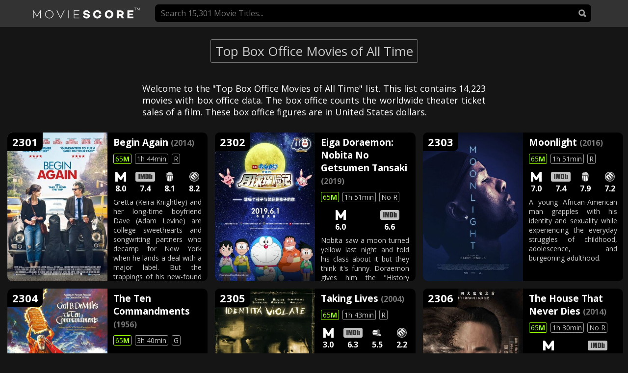

--- FILE ---
content_type: text/html; charset=UTF-8
request_url: https://www.moviescore.com/list/top-box-office-movies-of-all-time/47
body_size: 16128
content:

<!DOCTYPE html>
<html lang="en">
<head>
<meta charset='UTF-8'>
<meta name="viewport" content="width=device-width, initial-scale=1, maximum-scale=1, user-scalable=0">
<meta name="description" content="Top Box Office Movies of All Time - MovieScore&trade;">

<title>Top Box Office Movies of All Time - MovieScore&trade;</title>

<!-- Insert common base head -->


<!-- General Headers -->

<!-- CSS -->
<link rel="stylesheet" href="https://www.moviescore.com/css/all.css?version=1749798978" type="text/css" media="screen" />

<!-- jQuery -->
<script src="https://www.moviescore.com/js/jquery-3.4.1.min.js"></script>

<!-- Global site tag (gtag.js) - Google Analytics -->
<script async src="https://www.googletagmanager.com/gtag/js?id=UA-136318744-1"></script>
<script>
  window.dataLayer = window.dataLayer || [];
  function gtag(){dataLayer.push(arguments);}
  gtag('js', new Date());

  gtag('config', 'UA-136318744-1');
</script>

<!-- Google Font: Quicksand -->
<link href="https://fonts.googleapis.com/css?family=Open+Sans:400,600,700|IBM+Plex+Mono:500" rel="stylesheet">

<!-- Favicon -->
<link rel="icon" type="image/png" href="https://www.moviescore.com/ui/favicon.png">

<!-- Open graph tags -->
<meta property="og:url" content="https://www.moviescore.com/" />
<meta property="og:type" content="website" />
<meta property="og:title" content="Top Box Office Movies of All Time" />
<meta property="og:description" content="Rate actors on each movie they play, and more, on MovieScore.com" />
<meta property="og:image" content="https://www.moviescore.com/ui/og2.jpg" />
<meta property="fb:app_id" content="1028309340702546" />


<!-- CSS START -->
<style type="text/css">

/* MINIMUM BODY CONTENT HEIGHT */
html {
  height: 100%;
}
body {
  min-height: 100%;
  display: flex;
  flex-direction: column;
  background: #151515;
}
.content {
	/*flex: 1;*/
	max-width: 1210px;
    margin: 25px auto;
    /*display: flex;
    flex-wrap: wrap;
    justify-content: space-evenly;*/
}

#top-box {
	border-bottom: 0;
}












/* movie poster list */
h1 {
	font-size: 20px;
	font-size: calc(5px + 1.4vw);
    color: #ccc;
    padding: 5px 9px;
    border: 1px solid #777;
    border-radius: 3px;
}
.posters {
	display: flex;
	flex-direction: row;
	flex-wrap: nowrap ;

	justify-content: space-evenly;

	border: 1.5px solid #151515; /* to add same border on the outer as inner poster area */
}
.poster_box, .poster_box:active, .poster_box:visited, .poster_box:link {
	float: left;
	margin:0px 0px 40px 0px;
	padding: 0;
	outline: 0;
	text-decoration: none;
	
	flex-basis: 16%;
	min-width:160px;
	max-width:460px; /* our grid function targets aprox 240px */

	flex-grow:1;
	flex-shrink:1;

	border: 1.5px solid #151515;

	-webkit-transition: margin 0.15s, box-shadow 0.15s, border 0.15s;
    transition: margin 0.15s, box-shadow 0.15s, border 0.15s;
    transition-timing-function: ease-out;

}
.poster_box:hover {
	margin-top: -10px;
    box-shadow: 0px 0px 20px 25px #151515;
    z-index: 100;
    cursor: pointer;
    text-decoration: none;
    /*border-left:10px solid #151515;
    border-right:10px solid #151515;*/
}
.poster {
	width:100%;

	margin:0;
	padding:0;
	border:0;
	outline: 0;

	/*background-size: cover;
	background-repeat: no-repeat;
	background-position: center;*/

}
.movie_title {
	text-align: center;
	color: #ccc;
	font-size: 20px;
	font-size: calc(0px + 1.2vw);
	padding-top: 5px;
	font-weight: 600;
}
.rating_box {
	text-align: center;
}




</style>

<!-- Cookie managment js -->
<script src="https://www.moviescore.com/js/jscookie.min.js" type="text/javascript"></script>

<!-- close head, start body -->
</head>
<body>

<!-- MAIN MENU -->
<div id="top-box"></div>



<!-- FACEBOOK -->
<div id="facebook_holder" style="display:none;margin:10px auto;"></div>



<!-- MOVIE LIST TITLE -->
<div style="max-width: 1210px;margin: 25px auto;text-align:center;">
	<h1>Top Box Office Movies of All Time</h1>
</div>

<!-- MOVIE LIST DESC -->
<p class="list_desc">Welcome to the "Top Box Office Movies of All Time" list. This list contains 14,223 movies with box office data. The box office counts the worldwide theater ticket sales of a film. These box office figures are in United States dollars.</p>

<!-- MOVIE LIST -->
<div id="movies_in_theaters">

	
		<a href="https://www.moviescore.com/movie/begin-again-(2014)" class="movie_box">
		
		<p class="movie_numbering">2301</p>
		<img class="search_poster" src="https://cdn.moviescore.com/posters/7617m.jpg?mtime=2020-09-19-19-59-46" alt="Begin Again (2014) Main Poster">
		
		<table class="search_result_table">

			<tr class="movie_grid_title"><td>Begin Again <span class="search_title_year">(2014)</span></td></tr>
			<tr class="movie_grid_data"><td><span style="color:#9bff00;border-color:#9bff00;" class="search_results_text_border" title="Box Office Revenue">65<span style="font-weight:900;">M</span></span> <span class="search_results_text_border" title="Movie Length"> 1h 44min</span> <span class="search_results_text_border" title="MPAA Rating">R</span></td></tr>
			
			<tr class="movie_grid_ratings"><td><div class="movie_rating_container"><div class="movie_rating_box movie_rating_box_4rs" title="Auditable Score by MovieScore &reg;">
				<img class="rating_icon" src="https://www.moviescore.com/ui/moviescore_rating_icon.png" alt="MovieScore Rating Icon">
				<p class="movie_rating">8.0</p>
			</div><div class="movie_rating_box movie_rating_box_4rs" title="User Rating by IMDb &reg;">
				<img class="rating_icon" src="https://www.moviescore.com/ui/imdb_logo_small.png" alt="IMDb Rating Icon">
				<p class="movie_rating">7.4</p>
			</div><div class="movie_rating_box movie_rating_box_4rs" title="Audience Score by Rotten Tomatoes &reg;">
				<img class="rating_icon" src="https://www.moviescore.com/ui/rt_audience_icon1.svg" alt="Rotten Tomatoes Rating Icon">
				<p class="movie_rating">8.1</p>
			</div><div class="movie_rating_box movie_rating_box_4rs" title="User Score by Metacritic &reg;">
				<img class="rating_icon" src="https://www.moviescore.com/ui/metacritic_icon_small.png" alt="Metacritic Rating Icon">
				<p class="movie_rating">8.2</p>
			</div>
			</div></td></tr>
			<tr class="movie_grid_synopsis"><td>Gretta (Keira Knightley) and her long-time boyfriend Dave (Adam Levine) are college sweethearts and songwriting partners who decamp for New York when he lands a deal with a major label. But the trappings of his new-found fame soon tempt Dave to stray, and a reeling, lovelorn Gretta is left on her own. Her world takes a turn for the better when Dan (Mark Ruffalo), a disgraced record-label exec, stumbles upon her performing on an East Village stage and is immediately captivated by her raw talent. From this chance encounter emerges an enchanting portrait of a mutually transformative collaboration, set to the soundtrack of a summer in New York City. [The Weinstein Company]</td></tr>
		</table>
		</p></a>
		<a href="https://www.moviescore.com/movie/eiga-doraemon-nobita-no-getsumen-tansaki-(2019)" class="movie_box">
		
		<p class="movie_numbering">2302</p>
		<img class="search_poster" src="https://cdn.moviescore.com/posters/6901m.jpg?mtime=2020-09-17-08-21-29" alt="Eiga Doraemon: Nobita No Getsumen Tansaki (2019) Main Poster">
		
		<table class="search_result_table">

			<tr class="movie_grid_title"><td>Eiga Doraemon: Nobita No Getsumen Tansaki <span class="search_title_year">(2019)</span></td></tr>
			<tr class="movie_grid_data"><td><span style="color:#9bff00;border-color:#9bff00;" class="search_results_text_border" title="Box Office Revenue">65<span style="font-weight:900;">M</span></span> <span class="search_results_text_border" title="Movie Length"> 1h 51min</span> <span class="search_results_text_border" title="MPAA Rating">No R</span></td></tr>
			
			<tr class="movie_grid_ratings"><td><div class="movie_rating_container"><div class="movie_rating_box" title="Auditable Score by MovieScore &reg;">
				<img class="rating_icon" src="https://www.moviescore.com/ui/moviescore_rating_icon.png" alt="MovieScore Rating Icon">
				<p class="movie_rating">6.0</p>
			</div><div class="movie_rating_box" title="User Rating by IMDb &reg;">
				<img class="rating_icon" src="https://www.moviescore.com/ui/imdb_logo_small.png" alt="IMDb Rating Icon">
				<p class="movie_rating">6.6</p>
			</div>
			</div></td></tr>
			<tr class="movie_grid_synopsis"><td>Nobita saw a moon turned yellow last night and told his class about it but they think it&#39;s funny. Doraemon gives him the &#34;History Explorers Club Badge&#34; and discovers there&#39;s life on the moon. Until a new student changed him forever.</td></tr>
		</table>
		</p></a>
		<a href="https://www.moviescore.com/movie/moonlight-(2016)" class="movie_box">
		
		<p class="movie_numbering">2303</p>
		<img class="search_poster" src="https://cdn.moviescore.com/posters/6740m.jpg?mtime=2020-09-15-06-02-25" alt="Moonlight (2016) Main Poster">
		
		<table class="search_result_table">

			<tr class="movie_grid_title"><td>Moonlight <span class="search_title_year">(2016)</span></td></tr>
			<tr class="movie_grid_data"><td><span style="color:#9bff00;border-color:#9bff00;" class="search_results_text_border" title="Box Office Revenue">65<span style="font-weight:900;">M</span></span> <span class="search_results_text_border" title="Movie Length"> 1h 51min</span> <span class="search_results_text_border" title="MPAA Rating">R</span></td></tr>
			
			<tr class="movie_grid_ratings"><td><div class="movie_rating_container"><div class="movie_rating_box movie_rating_box_4rs" title="Auditable Score by MovieScore &reg;">
				<img class="rating_icon" src="https://www.moviescore.com/ui/moviescore_rating_icon.png" alt="MovieScore Rating Icon">
				<p class="movie_rating">7.0</p>
			</div><div class="movie_rating_box movie_rating_box_4rs" title="User Rating by IMDb &reg;">
				<img class="rating_icon" src="https://www.moviescore.com/ui/imdb_logo_small.png" alt="IMDb Rating Icon">
				<p class="movie_rating">7.4</p>
			</div><div class="movie_rating_box movie_rating_box_4rs" title="Audience Score by Rotten Tomatoes &reg;">
				<img class="rating_icon" src="https://www.moviescore.com/ui/rt_audience_icon1.svg" alt="Rotten Tomatoes Rating Icon">
				<p class="movie_rating">7.9</p>
			</div><div class="movie_rating_box movie_rating_box_4rs" title="User Score by Metacritic &reg;">
				<img class="rating_icon" src="https://www.moviescore.com/ui/metacritic_icon_small.png" alt="Metacritic Rating Icon">
				<p class="movie_rating">7.2</p>
			</div>
			</div></td></tr>
			<tr class="movie_grid_synopsis"><td>A young African-American man grapples with his identity and sexuality while experiencing the everyday struggles of childhood, adolescence, and burgeoning adulthood.</td></tr>
		</table>
		</p></a>
		<a href="https://www.moviescore.com/movie/the-ten-commandments-(1956)" class="movie_box">
		
		<p class="movie_numbering">2304</p>
		<img class="search_poster" src="https://cdn.moviescore.com/posters/751m.jpg?mtime=2020-09-02-17-28-32" alt="The Ten Commandments (1956) Main Poster">
		
		<table class="search_result_table">

			<tr class="movie_grid_title"><td>The Ten Commandments <span class="search_title_year">(1956)</span></td></tr>
			<tr class="movie_grid_data"><td><span style="color:#9bff00;border-color:#9bff00;" class="search_results_text_border" title="Box Office Revenue">65<span style="font-weight:900;">M</span></span> <span class="search_results_text_border" title="Movie Length"> 3h 40min</span> <span class="search_results_text_border" title="MPAA Rating">G</span></td></tr>
			
			<tr class="movie_grid_ratings"><td><div class="movie_rating_container"><div class="movie_rating_box" title="Auditable Score by MovieScore &reg;">
				<img class="rating_icon" src="https://www.moviescore.com/ui/moviescore_rating_icon.png" alt="MovieScore Rating Icon">
				<p class="movie_rating">9.0</p>
			</div><div class="movie_rating_box" title="User Rating by IMDb &reg;">
				<img class="rating_icon" src="https://www.moviescore.com/ui/imdb_logo_small.png" alt="IMDb Rating Icon">
				<p class="movie_rating">7.9</p>
			</div><div class="movie_rating_box" title="Audience Score by Rotten Tomatoes &reg;">
				<img class="rating_icon" src="https://www.moviescore.com/ui/rt_audience_icon1.svg" alt="Rotten Tomatoes Rating Icon">
				<p class="movie_rating">8.7</p>
			</div>
			</div></td></tr>
			<tr class="movie_grid_synopsis"><td>Moses, an Egyptian Prince, learns of his true heritage as a Hebrew and his divine mission as the deliverer of his people.</td></tr>
		</table>
		</p></a>
		<a href="https://www.moviescore.com/movie/taking-lives-(2004)" class="movie_box">
		
		<p class="movie_numbering">2305</p>
		<img class="search_poster" src="https://cdn.moviescore.com/posters/6814m.jpg?mtime=2020-09-17-04-12-08" alt="Taking Lives (2004) Main Poster">
		
		<table class="search_result_table">

			<tr class="movie_grid_title"><td>Taking Lives <span class="search_title_year">(2004)</span></td></tr>
			<tr class="movie_grid_data"><td><span style="color:#9bff00;border-color:#9bff00;" class="search_results_text_border" title="Box Office Revenue">65<span style="font-weight:900;">M</span></span> <span class="search_results_text_border" title="Movie Length"> 1h 43min</span> <span class="search_results_text_border" title="MPAA Rating">R</span></td></tr>
			
			<tr class="movie_grid_ratings"><td><div class="movie_rating_container"><div class="movie_rating_box movie_rating_box_4rs" title="Auditable Score by MovieScore &reg;">
				<img class="rating_icon" src="https://www.moviescore.com/ui/moviescore_rating_icon.png" alt="MovieScore Rating Icon">
				<p class="movie_rating">3.0</p>
			</div><div class="movie_rating_box movie_rating_box_4rs" title="User Rating by IMDb &reg;">
				<img class="rating_icon" src="https://www.moviescore.com/ui/imdb_logo_small.png" alt="IMDb Rating Icon">
				<p class="movie_rating">6.3</p>
			</div><div class="movie_rating_box movie_rating_box_4rs" title="Audience Score by Rotten Tomatoes &reg;">
				<img class="rating_icon" src="https://www.moviescore.com/ui/rt_audience_icon2.svg" alt="Rotten Tomatoes Rating Icon">
				<p class="movie_rating">5.5</p>
			</div><div class="movie_rating_box movie_rating_box_4rs" title="User Score by Metacritic &reg;">
				<img class="rating_icon" src="https://www.moviescore.com/ui/metacritic_icon_small.png" alt="Metacritic Rating Icon">
				<p class="movie_rating">2.2</p>
			</div>
			</div></td></tr>
			<tr class="movie_grid_synopsis"><td>An FBI profiler is called in by French Canadian police to catch a serial killer who takes on the identity of each new victim.</td></tr>
		</table>
		</p></a>
		<a href="https://www.moviescore.com/movie/the-house-that-never-dies-(2014)" class="movie_box">
		
		<p class="movie_numbering">2306</p>
		<img class="search_poster" src="https://cdn.moviescore.com/posters/6746m.jpg?mtime=2020-09-15-06-16-49" alt="The House That Never Dies (2014) Main Poster">
		
		<table class="search_result_table">

			<tr class="movie_grid_title"><td>The House That Never Dies <span class="search_title_year">(2014)</span></td></tr>
			<tr class="movie_grid_data"><td><span style="color:#9bff00;border-color:#9bff00;" class="search_results_text_border" title="Box Office Revenue">65<span style="font-weight:900;">M</span></span> <span class="search_results_text_border" title="Movie Length"> 1h 30min</span> <span class="search_results_text_border" title="MPAA Rating">No R</span></td></tr>
			
			<tr class="movie_grid_ratings"><td><div class="movie_rating_container"><div class="movie_rating_box" title="Auditable Score by MovieScore &reg;">
				<img class="rating_icon" src="https://www.moviescore.com/ui/moviescore_rating_icon.png" alt="MovieScore Rating Icon">
				<p class="movie_rating">6.0</p>
			</div><div class="movie_rating_box" title="User Rating by IMDb &reg;">
				<img class="rating_icon" src="https://www.moviescore.com/ui/imdb_logo_small.png" alt="IMDb Rating Icon">
				<p class="movie_rating">4.5</p>
			</div>
			</div></td></tr>
			<tr class="movie_grid_synopsis"><td>Story based on the legendary mansion at No. 81 on Chaoyangmennei Street in Beijing, which local legend says is haunted by the ghost of a Kuomintang official&#39;s wife, who committed suicide in...
                    See full summary»</td></tr>
		</table>
		</p></a>
		<a href="https://www.moviescore.com/movie/underdog-(2007)" class="movie_box">
		
		<p class="movie_numbering">2307</p>
		<img class="search_poster" src="https://cdn.moviescore.com/posters/6764m.jpg?mtime=2020-09-15-07-29-58" alt="Underdog (2007) Main Poster">
		
		<table class="search_result_table">

			<tr class="movie_grid_title"><td>Underdog <span class="search_title_year">(2007)</span></td></tr>
			<tr class="movie_grid_data"><td><span style="color:#9bff00;border-color:#9bff00;" class="search_results_text_border" title="Box Office Revenue">65<span style="font-weight:900;">M</span></span> <span class="search_results_text_border" title="Movie Length"> 1h 24min</span> <span class="search_results_text_border" title="MPAA Rating">PG</span></td></tr>
			
			<tr class="movie_grid_ratings"><td><div class="movie_rating_container"><div class="movie_rating_box movie_rating_box_4rs" title="Auditable Score by MovieScore &reg;">
				<img class="rating_icon" src="https://www.moviescore.com/ui/moviescore_rating_icon.png" alt="MovieScore Rating Icon">
				<p class="movie_rating">5.0</p>
			</div><div class="movie_rating_box movie_rating_box_4rs" title="User Rating by IMDb &reg;">
				<img class="rating_icon" src="https://www.moviescore.com/ui/imdb_logo_small.png" alt="IMDb Rating Icon">
				<p class="movie_rating">4.7</p>
			</div><div class="movie_rating_box movie_rating_box_4rs" title="Audience Score by Rotten Tomatoes &reg;">
				<img class="rating_icon" src="https://www.moviescore.com/ui/rt_audience_icon2.svg" alt="Rotten Tomatoes Rating Icon">
				<p class="movie_rating">4.2</p>
			</div><div class="movie_rating_box movie_rating_box_4rs" title="User Score by Metacritic &reg;">
				<img class="rating_icon" src="https://www.moviescore.com/ui/metacritic_icon_small.png" alt="Metacritic Rating Icon">
				<p class="movie_rating">6.0</p>
			</div>
			</div></td></tr>
			<tr class="movie_grid_synopsis"><td>A Beagle must use his newly-bestowed superpowers to defend Capitol City from mad scientist Simon Barsinister.</td></tr>
		</table>
		</p></a>
		<a href="https://www.moviescore.com/movie/28-weeks-later-(2007)" class="movie_box">
		
		<p class="movie_numbering">2308</p>
		<img class="search_poster" src="https://cdn.moviescore.com/posters/6808m.jpg?mtime=2020-09-17-04-07-23" alt="28 Weeks Later (2007) Main Poster">
		
		<table class="search_result_table">

			<tr class="movie_grid_title"><td>28 Weeks Later <span class="search_title_year">(2007)</span></td></tr>
			<tr class="movie_grid_data"><td><span style="color:#9bff00;border-color:#9bff00;" class="search_results_text_border" title="Box Office Revenue">65<span style="font-weight:900;">M</span></span> <span class="search_results_text_border" title="Movie Length"> 1h 40min</span> <span class="search_results_text_border" title="MPAA Rating">R</span></td></tr>
			
			<tr class="movie_grid_ratings"><td><div class="movie_rating_container"><div class="movie_rating_box movie_rating_box_4rs" title="Auditable Score by MovieScore &reg;">
				<img class="rating_icon" src="https://www.moviescore.com/ui/moviescore_rating_icon.png" alt="MovieScore Rating Icon">
				<p class="movie_rating">6.0</p>
			</div><div class="movie_rating_box movie_rating_box_4rs" title="User Rating by IMDb &reg;">
				<img class="rating_icon" src="https://www.moviescore.com/ui/imdb_logo_small.png" alt="IMDb Rating Icon">
				<p class="movie_rating">7.0</p>
			</div><div class="movie_rating_box movie_rating_box_4rs" title="Audience Score by Rotten Tomatoes &reg;">
				<img class="rating_icon" src="https://www.moviescore.com/ui/rt_audience_icon1.svg" alt="Rotten Tomatoes Rating Icon">
				<p class="movie_rating">6.6</p>
			</div><div class="movie_rating_box movie_rating_box_4rs" title="User Score by Metacritic &reg;">
				<img class="rating_icon" src="https://www.moviescore.com/ui/metacritic_icon_small.png" alt="Metacritic Rating Icon">
				<p class="movie_rating">6.9</p>
			</div>
			</div></td></tr>
			<tr class="movie_grid_synopsis"><td>Six months after the rage virus was inflicted on the population of Great Britain, the US Army helps to secure a small area of London for the survivors to repopulate and start again. But not everything goes according to plan.</td></tr>
		</table>
		</p></a>
		<a href="https://www.moviescore.com/movie/batteries-not-included-(1987)" class="movie_box">
		
		<p class="movie_numbering">2309</p>
		<img class="search_poster" src="https://cdn.moviescore.com/posters/10175m.jpg?mtime=2020-10-02-10-50-13" alt="*batteries Not Included (1987) Main Poster">
		
		<table class="search_result_table">

			<tr class="movie_grid_title"><td>*batteries Not Included <span class="search_title_year">(1987)</span></td></tr>
			<tr class="movie_grid_data"><td><span style="color:#9bff00;border-color:#9bff00;" class="search_results_text_border" title="Box Office Revenue">65<span style="font-weight:900;">M</span></span> <span class="search_results_text_border" title="Movie Length"> 1h 46min</span> <span class="search_results_text_border" title="MPAA Rating">PG</span></td></tr>
			
			<tr class="movie_grid_ratings"><td><div class="movie_rating_container"><div class="movie_rating_box" title="Auditable Score by MovieScore &reg;">
				<img class="rating_icon" src="https://www.moviescore.com/ui/moviescore_rating_icon.png" alt="MovieScore Rating Icon">
				<p class="movie_rating">6.0</p>
			</div><div class="movie_rating_box" title="User Rating by IMDb &reg;">
				<img class="rating_icon" src="https://www.moviescore.com/ui/imdb_logo_small.png" alt="IMDb Rating Icon">
				<p class="movie_rating">6.7</p>
			</div><div class="movie_rating_box" title="Audience Score by Rotten Tomatoes &reg;">
				<img class="rating_icon" src="https://www.moviescore.com/ui/rt_audience_icon1.svg" alt="Rotten Tomatoes Rating Icon">
				<p class="movie_rating">6.4</p>
			</div>
			</div></td></tr>
			<tr class="movie_grid_synopsis"><td>Apartment block tenants seek the aid of alien mechanical life-forms to save their building from demolition.</td></tr>
		</table>
		</p></a>
		<a href="https://www.moviescore.com/movie/zathura-a-space-adventure-(2005)" class="movie_box">
		
		<p class="movie_numbering">2310</p>
		<img class="search_poster" src="https://cdn.moviescore.com/posters/7186m.jpg?mtime=2020-09-18-08-36-52" alt="Zathura: A Space Adventure (2005) Main Poster">
		
		<table class="search_result_table">

			<tr class="movie_grid_title"><td>Zathura: A Space Adventure <span class="search_title_year">(2005)</span></td></tr>
			<tr class="movie_grid_data"><td><span style="color:#9bff00;border-color:#9bff00;" class="search_results_text_border" title="Box Office Revenue">65<span style="font-weight:900;">M</span></span> <span class="search_results_text_border" title="Movie Length"> 1h 41min</span> <span class="search_results_text_border" title="MPAA Rating">PG</span></td></tr>
			
			<tr class="movie_grid_ratings"><td><div class="movie_rating_container"><div class="movie_rating_box movie_rating_box_4rs" title="Auditable Score by MovieScore &reg;">
				<img class="rating_icon" src="https://www.moviescore.com/ui/moviescore_rating_icon.png" alt="MovieScore Rating Icon">
				<p class="movie_rating">5.0</p>
			</div><div class="movie_rating_box movie_rating_box_4rs" title="User Rating by IMDb &reg;">
				<img class="rating_icon" src="https://www.moviescore.com/ui/imdb_logo_small.png" alt="IMDb Rating Icon">
				<p class="movie_rating">6.2</p>
			</div><div class="movie_rating_box movie_rating_box_4rs" title="Audience Score by Rotten Tomatoes &reg;">
				<img class="rating_icon" src="https://www.moviescore.com/ui/rt_audience_icon2.svg" alt="Rotten Tomatoes Rating Icon">
				<p class="movie_rating">5.1</p>
			</div><div class="movie_rating_box movie_rating_box_4rs" title="User Score by Metacritic &reg;">
				<img class="rating_icon" src="https://www.moviescore.com/ui/metacritic_icon_small.png" alt="Metacritic Rating Icon">
				<p class="movie_rating">6.7</p>
			</div>
			</div></td></tr>
			<tr class="movie_grid_synopsis"><td>Two young brothers are drawn into an intergalactic adventure when their house is hurled through the depths of space by the magical board game they are playing.</td></tr>
		</table>
		</p></a>
		<a href="https://www.moviescore.com/movie/taxi-4-(2007)" class="movie_box">
		
		<p class="movie_numbering">2311</p>
		<img class="search_poster" src="https://cdn.moviescore.com/posters/7075m.jpg?mtime=2020-09-18-04-36-34" alt="Taxi 4 (2007) Main Poster">
		
		<table class="search_result_table">

			<tr class="movie_grid_title"><td>Taxi 4 <span class="search_title_year">(2007)</span></td></tr>
			<tr class="movie_grid_data"><td><span style="color:#9bff00;border-color:#9bff00;" class="search_results_text_border" title="Box Office Revenue">65<span style="font-weight:900;">M</span></span> <span class="search_results_text_border" title="Movie Length"> 1h 31min</span> <span class="search_results_text_border" title="MPAA Rating">No R</span></td></tr>
			
			<tr class="movie_grid_ratings"><td><div class="movie_rating_container"><div class="movie_rating_box" title="Auditable Score by MovieScore &reg;">
				<img class="rating_icon" src="https://www.moviescore.com/ui/moviescore_rating_icon.png" alt="MovieScore Rating Icon">
				<p class="movie_rating">4.0</p>
			</div><div class="movie_rating_box" title="User Rating by IMDb &reg;">
				<img class="rating_icon" src="https://www.moviescore.com/ui/imdb_logo_small.png" alt="IMDb Rating Icon">
				<p class="movie_rating">5.6</p>
			</div><div class="movie_rating_box" title="Audience Score by Rotten Tomatoes &reg;">
				<img class="rating_icon" src="https://www.moviescore.com/ui/rt_audience_icon2.svg" alt="Rotten Tomatoes Rating Icon">
				<p class="movie_rating">4.2</p>
			</div>
			</div></td></tr>
			<tr class="movie_grid_synopsis"><td>Daniel, the driver of a very special taxi in Marseille, gets a famous soccer player to the stadium in time and later helps his clumsy police friend Émilien catch the dangerous Belgian after he escaped on Émilien&#39;s guard.</td></tr>
		</table>
		</p></a>
		<a href="https://www.moviescore.com/movie/space-chimps-(2008)" class="movie_box">
		
		<p class="movie_numbering">2312</p>
		<img class="search_poster" src="https://cdn.moviescore.com/posters/7718m.jpg?mtime=2020-09-20-06-28-28" alt="Space Chimps (2008) Main Poster">
		
		<table class="search_result_table">

			<tr class="movie_grid_title"><td>Space Chimps <span class="search_title_year">(2008)</span></td></tr>
			<tr class="movie_grid_data"><td><span style="color:#9bff00;border-color:#9bff00;" class="search_results_text_border" title="Box Office Revenue">65<span style="font-weight:900;">M</span></span> <span class="search_results_text_border" title="Movie Length"> 1h 21min</span> <span class="search_results_text_border" title="MPAA Rating">G</span></td></tr>
			
			<tr class="movie_grid_ratings"><td><div class="movie_rating_container"><div class="movie_rating_box movie_rating_box_4rs" title="Auditable Score by MovieScore &reg;">
				<img class="rating_icon" src="https://www.moviescore.com/ui/moviescore_rating_icon.png" alt="MovieScore Rating Icon">
				<p class="movie_rating">3.0</p>
			</div><div class="movie_rating_box movie_rating_box_4rs" title="User Rating by IMDb &reg;">
				<img class="rating_icon" src="https://www.moviescore.com/ui/imdb_logo_small.png" alt="IMDb Rating Icon">
				<p class="movie_rating">4.5</p>
			</div><div class="movie_rating_box movie_rating_box_4rs" title="Audience Score by Rotten Tomatoes &reg;">
				<img class="rating_icon" src="https://www.moviescore.com/ui/rt_audience_icon2.svg" alt="Rotten Tomatoes Rating Icon">
				<p class="movie_rating">3.3</p>
			</div><div class="movie_rating_box movie_rating_box_4rs" title="User Score by Metacritic &reg;">
				<img class="rating_icon" src="https://www.moviescore.com/ui/metacritic_icon_small.png" alt="Metacritic Rating Icon">
				<p class="movie_rating">4.4</p>
			</div>
			</div></td></tr>
			<tr class="movie_grid_synopsis"><td>When a $5 billion Space Agency probe disappears into an intergalactic wormhole, the agency recruits Hamm III, grandson of the first chimpanzee in space, to help retrieve the wayward craft. But Ham is a free-spirited circus performer more interested in zero gravity high jinks than living up to his illustrious heritage. The simian slacker becomes a reluctant hero and learns the true meaning of courage as he and his crewmates, the fearless Lt. Luna and their uptight commander, Titan, risk everything in an effort to save the peaceful inhabitants of a distant planet form and evil dictator. (20th Century Fox)</td></tr>
		</table>
		</p></a>
		<a href="https://www.moviescore.com/movie/something-borrowed-(2011)" class="movie_box">
		
		<p class="movie_numbering">2313</p>
		<img class="search_poster" src="https://cdn.moviescore.com/posters/6758m.jpg?mtime=2020-09-15-07-18-47" alt="Something Borrowed (2011) Main Poster">
		
		<table class="search_result_table">

			<tr class="movie_grid_title"><td>Something Borrowed <span class="search_title_year">(2011)</span></td></tr>
			<tr class="movie_grid_data"><td><span style="color:#9bff00;border-color:#9bff00;" class="search_results_text_border" title="Box Office Revenue">64<span style="font-weight:900;">M</span></span> <span class="search_results_text_border" title="Movie Length"> 1h 52min</span> <span class="search_results_text_border" title="MPAA Rating">PG-13</span></td></tr>
			
			<tr class="movie_grid_ratings"><td><div class="movie_rating_container"><div class="movie_rating_box movie_rating_box_4rs" title="Auditable Score by MovieScore &reg;">
				<img class="rating_icon" src="https://www.moviescore.com/ui/moviescore_rating_icon.png" alt="MovieScore Rating Icon">
				<p class="movie_rating">5.0</p>
			</div><div class="movie_rating_box movie_rating_box_4rs" title="User Rating by IMDb &reg;">
				<img class="rating_icon" src="https://www.moviescore.com/ui/imdb_logo_small.png" alt="IMDb Rating Icon">
				<p class="movie_rating">5.9</p>
			</div><div class="movie_rating_box movie_rating_box_4rs" title="Audience Score by Rotten Tomatoes &reg;">
				<img class="rating_icon" src="https://www.moviescore.com/ui/rt_audience_icon2.svg" alt="Rotten Tomatoes Rating Icon">
				<p class="movie_rating">4.8</p>
			</div><div class="movie_rating_box movie_rating_box_4rs" title="User Score by Metacritic &reg;">
				<img class="rating_icon" src="https://www.moviescore.com/ui/metacritic_icon_small.png" alt="Metacritic Rating Icon">
				<p class="movie_rating">5.3</p>
			</div>
			</div></td></tr>
			<tr class="movie_grid_synopsis"><td>Friendships are tested and secrets come to the surface when terminally single Rachel falls for Dex, her best friend Darcy&#39;s fiancé.</td></tr>
		</table>
		</p></a>
		<a href="https://www.moviescore.com/movie/the-benchwarmers-(2006)" class="movie_box">
		
		<p class="movie_numbering">2314</p>
		<img class="search_poster" src="https://cdn.moviescore.com/posters/6761m.jpg?mtime=2020-09-15-07-23-04" alt="The Benchwarmers (2006) Main Poster">
		
		<table class="search_result_table">

			<tr class="movie_grid_title"><td>The Benchwarmers <span class="search_title_year">(2006)</span></td></tr>
			<tr class="movie_grid_data"><td><span style="color:#9bff00;border-color:#9bff00;" class="search_results_text_border" title="Box Office Revenue">64<span style="font-weight:900;">M</span></span> <span class="search_results_text_border" title="Movie Length"> 1h 25min</span> <span class="search_results_text_border" title="MPAA Rating">PG-13</span></td></tr>
			
			<tr class="movie_grid_ratings"><td><div class="movie_rating_container"><div class="movie_rating_box movie_rating_box_4rs" title="Auditable Score by MovieScore &reg;">
				<img class="rating_icon" src="https://www.moviescore.com/ui/moviescore_rating_icon.png" alt="MovieScore Rating Icon">
				<p class="movie_rating">5.0</p>
			</div><div class="movie_rating_box movie_rating_box_4rs" title="User Rating by IMDb &reg;">
				<img class="rating_icon" src="https://www.moviescore.com/ui/imdb_logo_small.png" alt="IMDb Rating Icon">
				<p class="movie_rating">5.5</p>
			</div><div class="movie_rating_box movie_rating_box_4rs" title="Audience Score by Rotten Tomatoes &reg;">
				<img class="rating_icon" src="https://www.moviescore.com/ui/rt_audience_icon1.svg" alt="Rotten Tomatoes Rating Icon">
				<p class="movie_rating">6.4</p>
			</div><div class="movie_rating_box movie_rating_box_4rs" title="User Score by Metacritic &reg;">
				<img class="rating_icon" src="https://www.moviescore.com/ui/metacritic_icon_small.png" alt="Metacritic Rating Icon">
				<p class="movie_rating">5.5</p>
			</div>
			</div></td></tr>
			<tr class="movie_grid_synopsis"><td>A trio of guys try and make up for missed opportunities in childhood by forming a three-player baseball team to compete against standard children&#39;s Little League squads.</td></tr>
		</table>
		</p></a>
		<a href="https://www.moviescore.com/movie/staying-alive-(1983)" class="movie_box">
		
		<p class="movie_numbering">2315</p>
		<img class="search_poster" src="https://cdn.moviescore.com/posters/2512m.jpg?mtime=2020-06-12-09-25-09" alt="Staying Alive (1983) Main Poster">
		
		<table class="search_result_table">

			<tr class="movie_grid_title"><td>Staying Alive <span class="search_title_year">(1983)</span></td></tr>
			<tr class="movie_grid_data"><td><span style="color:#9bff00;border-color:#9bff00;" class="search_results_text_border" title="Box Office Revenue">64<span style="font-weight:900;">M</span></span> <span class="search_results_text_border" title="Movie Length"> 1h 33min</span> <span class="search_results_text_border" title="MPAA Rating">PG</span></td></tr>
			
			<tr class="movie_grid_ratings"><td><div class="movie_rating_container"><div class="movie_rating_box movie_rating_box_4rs" title="Auditable Score by MovieScore &reg;">
				<img class="rating_icon" src="https://www.moviescore.com/ui/moviescore_rating_icon.png" alt="MovieScore Rating Icon">
				<p class="movie_rating">5.0</p>
			</div><div class="movie_rating_box movie_rating_box_4rs" title="User Rating by IMDb &reg;">
				<img class="rating_icon" src="https://www.moviescore.com/ui/imdb_logo_small.png" alt="IMDb Rating Icon">
				<p class="movie_rating">4.7</p>
			</div><div class="movie_rating_box movie_rating_box_4rs" title="Audience Score by Rotten Tomatoes &reg;">
				<img class="rating_icon" src="https://www.moviescore.com/ui/rt_audience_icon2.svg" alt="Rotten Tomatoes Rating Icon">
				<p class="movie_rating">3.9</p>
			</div><div class="movie_rating_box movie_rating_box_4rs" title="User Score by Metacritic &reg;">
				<img class="rating_icon" src="https://www.moviescore.com/ui/metacritic_icon_small.png" alt="Metacritic Rating Icon">
				<p class="movie_rating">7.2</p>
			</div>
			</div></td></tr>
			<tr class="movie_grid_synopsis"><td>Five years later, Tony Manero&#39;s Saturday Night Fever is still burning. Now he&#39;s strutting toward his biggest challenge yet: succeeding as a dancer on the Broadway stage.</td></tr>
		</table>
		</p></a>
		<a href="https://www.moviescore.com/movie/the-pirates-(2014)" class="movie_box">
		
		<p class="movie_numbering">2316</p>
		<img class="search_poster" src="https://cdn.moviescore.com/posters/6930m.jpg?mtime=2020-09-17-09-18-30" alt="The Pirates (2014) Main Poster">
		
		<table class="search_result_table">

			<tr class="movie_grid_title"><td>The Pirates <span class="search_title_year">(2014)</span></td></tr>
			<tr class="movie_grid_data"><td><span style="color:#9bff00;border-color:#9bff00;" class="search_results_text_border" title="Box Office Revenue">64<span style="font-weight:900;">M</span></span> <span class="search_results_text_border" title="Movie Length"> 2h 10min</span> </td></tr>
			
			<tr class="movie_grid_ratings"><td><div class="movie_rating_container"><div class="movie_rating_box" title="Auditable Score by MovieScore &reg;">
				<img class="rating_icon" src="https://www.moviescore.com/ui/moviescore_rating_icon.png" alt="MovieScore Rating Icon">
				<p class="movie_rating">5.0</p>
			</div><div class="movie_rating_box" title="User Rating by IMDb &reg;">
				<img class="rating_icon" src="https://www.moviescore.com/ui/imdb_logo_small.png" alt="IMDb Rating Icon">
				<p class="movie_rating">6.6</p>
			</div><div class="movie_rating_box" title="Audience Score by Rotten Tomatoes &reg;">
				<img class="rating_icon" src="https://www.moviescore.com/ui/rt_audience_icon2.svg" alt="Rotten Tomatoes Rating Icon">
				<p class="movie_rating">5.1</p>
			</div>
			</div></td></tr>
			<tr class="movie_grid_synopsis"><td>A band of pirates and a group of bandits fight to catch a gray whale that has swallowed a royal stamp.</td></tr>
		</table>
		</p></a>
		<a href="https://www.moviescore.com/movie/the-bank-job-(2008)" class="movie_box">
		
		<p class="movie_numbering">2317</p>
		<img class="search_poster" src="https://cdn.moviescore.com/posters/7811m.jpg?mtime=2020-09-20-08-32-26" alt="The Bank Job (2008) Main Poster">
		
		<table class="search_result_table">

			<tr class="movie_grid_title"><td>The Bank Job <span class="search_title_year">(2008)</span></td></tr>
			<tr class="movie_grid_data"><td><span style="color:#9bff00;border-color:#9bff00;" class="search_results_text_border" title="Box Office Revenue">64<span style="font-weight:900;">M</span></span> <span class="search_results_text_border" title="Movie Length"> 1h 51min</span> <span class="search_results_text_border" title="MPAA Rating">R</span></td></tr>
			
			<tr class="movie_grid_ratings"><td><div class="movie_rating_container"><div class="movie_rating_box movie_rating_box_4rs" title="Auditable Score by MovieScore &reg;">
				<img class="rating_icon" src="https://www.moviescore.com/ui/moviescore_rating_icon.png" alt="MovieScore Rating Icon">
				<p class="movie_rating">7.0</p>
			</div><div class="movie_rating_box movie_rating_box_4rs" title="User Rating by IMDb &reg;">
				<img class="rating_icon" src="https://www.moviescore.com/ui/imdb_logo_small.png" alt="IMDb Rating Icon">
				<p class="movie_rating">7.2</p>
			</div><div class="movie_rating_box movie_rating_box_4rs" title="Audience Score by Rotten Tomatoes &reg;">
				<img class="rating_icon" src="https://www.moviescore.com/ui/rt_audience_icon1.svg" alt="Rotten Tomatoes Rating Icon">
				<p class="movie_rating">7.4</p>
			</div><div class="movie_rating_box movie_rating_box_4rs" title="User Score by Metacritic &reg;">
				<img class="rating_icon" src="https://www.moviescore.com/ui/metacritic_icon_small.png" alt="Metacritic Rating Icon">
				<p class="movie_rating">7.6</p>
			</div>
			</div></td></tr>
			<tr class="movie_grid_synopsis"><td>A car dealer with a dodgy past and new family, Terry has always avoided major-league scams. But when Martine, a beautiful model from his old neighborhood, offers him a lead on a foolproof bank hit on London&#39;s Baker Street, Terry recognizes the opportunity of a lifetime. Martine targets a roomful of safe-deposit boxes worth millions in cash and jewelry. But Terry and his crew don&#39;t realize the boxes also contain a treasure trove of dirty secrets--secrets that will thrust them into a deadly web of corruption and illicit scandal that spans London&#39;s criminal underworld, the highest echelons of the British government, and the Royal Family itself. This is the true story of a heist gone wrong in all the right ways.
(Lionsgate)</td></tr>
		</table>
		</p></a>
		<a href="https://www.moviescore.com/movie/lions-for-lambs-(2007)" class="movie_box">
		
		<p class="movie_numbering">2318</p>
		<img class="search_poster" src="https://cdn.moviescore.com/posters/6892m.jpg?mtime=2020-09-17-08-12-31" alt="Lions For Lambs (2007) Main Poster">
		
		<table class="search_result_table">

			<tr class="movie_grid_title"><td>Lions For Lambs <span class="search_title_year">(2007)</span></td></tr>
			<tr class="movie_grid_data"><td><span style="color:#9bff00;border-color:#9bff00;" class="search_results_text_border" title="Box Office Revenue">64<span style="font-weight:900;">M</span></span> <span class="search_results_text_border" title="Movie Length"> 1h 32min</span> <span class="search_results_text_border" title="MPAA Rating">R</span></td></tr>
			
			<tr class="movie_grid_ratings"><td><div class="movie_rating_container"><div class="movie_rating_box movie_rating_box_4rs" title="Auditable Score by MovieScore &reg;">
				<img class="rating_icon" src="https://www.moviescore.com/ui/moviescore_rating_icon.png" alt="MovieScore Rating Icon">
				<p class="movie_rating">4.0</p>
			</div><div class="movie_rating_box movie_rating_box_4rs" title="User Rating by IMDb &reg;">
				<img class="rating_icon" src="https://www.moviescore.com/ui/imdb_logo_small.png" alt="IMDb Rating Icon">
				<p class="movie_rating">6.2</p>
			</div><div class="movie_rating_box movie_rating_box_4rs" title="Audience Score by Rotten Tomatoes &reg;">
				<img class="rating_icon" src="https://www.moviescore.com/ui/rt_audience_icon2.svg" alt="Rotten Tomatoes Rating Icon">
				<p class="movie_rating">4.7</p>
			</div><div class="movie_rating_box movie_rating_box_4rs" title="User Score by Metacritic &reg;">
				<img class="rating_icon" src="https://www.moviescore.com/ui/metacritic_icon_small.png" alt="Metacritic Rating Icon">
				<p class="movie_rating">5.1</p>
			</div>
			</div></td></tr>
			<tr class="movie_grid_synopsis"><td>Injuries sustained by two Army rangers behind enemy lines in Afghanistan set off a sequence of events involving a congressman, a journalist and a professor.</td></tr>
		</table>
		</p></a>
		<a href="https://www.moviescore.com/movie/hot-tub-time-machine-(2010)" class="movie_box">
		
		<p class="movie_numbering">2319</p>
		<img class="search_poster" src="https://cdn.moviescore.com/posters/7827m.jpg?mtime=2020-09-20-10-10-28" alt="Hot Tub Time Machine (2010) Main Poster">
		
		<table class="search_result_table">

			<tr class="movie_grid_title"><td>Hot Tub Time Machine <span class="search_title_year">(2010)</span></td></tr>
			<tr class="movie_grid_data"><td><span style="color:#9bff00;border-color:#9bff00;" class="search_results_text_border" title="Box Office Revenue">64<span style="font-weight:900;">M</span></span> <span class="search_results_text_border" title="Movie Length"> 1h 41min</span> <span class="search_results_text_border" title="MPAA Rating">R</span></td></tr>
			
			<tr class="movie_grid_ratings"><td><div class="movie_rating_container"><div class="movie_rating_box movie_rating_box_4rs" title="Auditable Score by MovieScore &reg;">
				<img class="rating_icon" src="https://www.moviescore.com/ui/moviescore_rating_icon.png" alt="MovieScore Rating Icon">
				<p class="movie_rating">6.0</p>
			</div><div class="movie_rating_box movie_rating_box_4rs" title="User Rating by IMDb &reg;">
				<img class="rating_icon" src="https://www.moviescore.com/ui/imdb_logo_small.png" alt="IMDb Rating Icon">
				<p class="movie_rating">6.4</p>
			</div><div class="movie_rating_box movie_rating_box_4rs" title="Audience Score by Rotten Tomatoes &reg;">
				<img class="rating_icon" src="https://www.moviescore.com/ui/rt_audience_icon2.svg" alt="Rotten Tomatoes Rating Icon">
				<p class="movie_rating">5.6</p>
			</div><div class="movie_rating_box movie_rating_box_4rs" title="User Score by Metacritic &reg;">
				<img class="rating_icon" src="https://www.moviescore.com/ui/metacritic_icon_small.png" alt="Metacritic Rating Icon">
				<p class="movie_rating">6.5</p>
			</div>
			</div></td></tr>
			<tr class="movie_grid_synopsis"><td>A malfunctioning time machine at a ski resort takes a man back to 1986 with his two friends and nephew, where they must relive a fateful night and not change anything to make sure the nephew is born.</td></tr>
		</table>
		</p></a>
		<a href="https://www.moviescore.com/movie/gods-not-dead-(2014)" class="movie_box">
		
		<p class="movie_numbering">2320</p>
		<img class="search_poster" src="https://cdn.moviescore.com/posters/6853m.jpg?mtime=2020-09-17-06-44-37" alt="God's Not Dead (2014) Main Poster">
		
		<table class="search_result_table">

			<tr class="movie_grid_title"><td>God's Not Dead <span class="search_title_year">(2014)</span></td></tr>
			<tr class="movie_grid_data"><td><span style="color:#9bff00;border-color:#9bff00;" class="search_results_text_border" title="Box Office Revenue">64<span style="font-weight:900;">M</span></span> <span class="search_results_text_border" title="Movie Length"> 1h 53min</span> <span class="search_results_text_border" title="MPAA Rating">PG</span></td></tr>
			
			<tr class="movie_grid_ratings"><td><div class="movie_rating_container"><div class="movie_rating_box" title="Auditable Score by MovieScore &reg;">
				<img class="rating_icon" src="https://www.moviescore.com/ui/moviescore_rating_icon.png" alt="MovieScore Rating Icon">
				<p class="movie_rating">7.0</p>
			</div><div class="movie_rating_box" title="User Rating by IMDb &reg;">
				<img class="rating_icon" src="https://www.moviescore.com/ui/imdb_logo_small.png" alt="IMDb Rating Icon">
				<p class="movie_rating">4.7</p>
			</div><div class="movie_rating_box" title="Audience Score by Rotten Tomatoes &reg;">
				<img class="rating_icon" src="https://www.moviescore.com/ui/rt_audience_icon1.svg" alt="Rotten Tomatoes Rating Icon">
				<p class="movie_rating">7.5</p>
			</div>
			</div></td></tr>
			<tr class="movie_grid_synopsis"><td>College philosophy professor Mr. Radisson&#39;s curriculum is challenged by his new student, Josh, who believes God exists.</td></tr>
		</table>
		</p></a>
		<a href="https://www.moviescore.com/movie/the-darkest-hours-(2011)" class="movie_box">
		
		<p class="movie_numbering">2321</p>
		<img class="search_poster" src="https://cdn.moviescore.com/posters/8365m.jpg?mtime=2020-09-20-23-11-44" alt="The Darkest Hours (2011) Main Poster">
		
		<table class="search_result_table">

			<tr class="movie_grid_title"><td>The Darkest Hours <span class="search_title_year">(2011)</span></td></tr>
			<tr class="movie_grid_data"><td><span style="color:#9bff00;border-color:#9bff00;" class="search_results_text_border" title="Box Office Revenue">64<span style="font-weight:900;">M</span></span> <span class="search_results_text_border" title="Movie Length"> 1h 29min</span> <span class="search_results_text_border" title="MPAA Rating">PG-13</span></td></tr>
			
			<tr class="movie_grid_ratings"><td><div class="movie_rating_container"><div class="movie_rating_box movie_rating_box_4rs" title="Auditable Score by MovieScore &reg;">
				<img class="rating_icon" src="https://www.moviescore.com/ui/moviescore_rating_icon.png" alt="MovieScore Rating Icon">
				<p class="movie_rating">3.0</p>
			</div><div class="movie_rating_box movie_rating_box_4rs" title="User Rating by IMDb &reg;">
				<img class="rating_icon" src="https://www.moviescore.com/ui/imdb_logo_small.png" alt="IMDb Rating Icon">
				<p class="movie_rating">4.9</p>
			</div><div class="movie_rating_box movie_rating_box_4rs" title="Audience Score by Rotten Tomatoes &reg;">
				<img class="rating_icon" src="https://www.moviescore.com/ui/rt_audience_icon2.svg" alt="Rotten Tomatoes Rating Icon">
				<p class="movie_rating">2.5</p>
			</div><div class="movie_rating_box movie_rating_box_4rs" title="User Score by Metacritic &reg;">
				<img class="rating_icon" src="https://www.moviescore.com/ui/metacritic_icon_small.png" alt="Metacritic Rating Icon">
				<p class="movie_rating">5.2</p>
			</div>
			</div></td></tr>
			<tr class="movie_grid_synopsis"><td>The Darkest Hour is the story of five young people who find themselves stranded in Moscow, fighting to survive in the wake of a devastating alien attack. (Summit Entertainment)</td></tr>
		</table>
		</p></a>
		<a href="https://www.moviescore.com/movie/mr-mom-(1983)" class="movie_box">
		
		<p class="movie_numbering">2322</p>
		<img class="search_poster" src="https://cdn.moviescore.com/posters/6769m.jpg?mtime=2020-09-15-07-39-58" alt="Mr. Mom (1983) Main Poster">
		
		<table class="search_result_table">

			<tr class="movie_grid_title"><td>Mr. Mom <span class="search_title_year">(1983)</span></td></tr>
			<tr class="movie_grid_data"><td><span style="color:#9bff00;border-color:#9bff00;" class="search_results_text_border" title="Box Office Revenue">64<span style="font-weight:900;">M</span></span> <span class="search_results_text_border" title="Movie Length"> 1h 31min</span> <span class="search_results_text_border" title="MPAA Rating">PG</span></td></tr>
			
			<tr class="movie_grid_ratings"><td><div class="movie_rating_container"><div class="movie_rating_box movie_rating_box_4rs" title="Auditable Score by MovieScore &reg;">
				<img class="rating_icon" src="https://www.moviescore.com/ui/moviescore_rating_icon.png" alt="MovieScore Rating Icon">
				<p class="movie_rating">6.0</p>
			</div><div class="movie_rating_box movie_rating_box_4rs" title="User Rating by IMDb &reg;">
				<img class="rating_icon" src="https://www.moviescore.com/ui/imdb_logo_small.png" alt="IMDb Rating Icon">
				<p class="movie_rating">6.5</p>
			</div><div class="movie_rating_box movie_rating_box_4rs" title="Audience Score by Rotten Tomatoes &reg;">
				<img class="rating_icon" src="https://www.moviescore.com/ui/rt_audience_icon2.svg" alt="Rotten Tomatoes Rating Icon">
				<p class="movie_rating">5.7</p>
			</div><div class="movie_rating_box movie_rating_box_4rs" title="User Score by Metacritic &reg;">
				<img class="rating_icon" src="https://www.moviescore.com/ui/metacritic_icon_small.png" alt="Metacritic Rating Icon">
				<p class="movie_rating">7.0</p>
			</div>
			</div></td></tr>
			<tr class="movie_grid_synopsis"><td>After he&#39;s laid off, a husband switches roles with his wife. She returns to the workforce, and he becomes a stay-at-home dad, a job he has no clue how to do.</td></tr>
		</table>
		</p></a>
		<a href="https://www.moviescore.com/movie/happy-death-day-2u-(2019)" class="movie_box">
		
		<p class="movie_numbering">2323</p>
		<img class="search_poster" src="https://cdn.moviescore.com/posters/6773m.jpg?mtime=2020-09-15-22-40-46" alt="Happy Death Day 2U (2019) Main Poster">
		
		<table class="search_result_table">

			<tr class="movie_grid_title"><td>Happy Death Day 2U <span class="search_title_year">(2019)</span></td></tr>
			<tr class="movie_grid_data"><td><span style="color:#9bff00;border-color:#9bff00;" class="search_results_text_border" title="Box Office Revenue">64<span style="font-weight:900;">M</span></span> <span class="search_results_text_border" title="Movie Length"> 1h 40min</span> <span class="search_results_text_border" title="MPAA Rating">PG-13</span></td></tr>
			
			<tr class="movie_grid_ratings"><td><div class="movie_rating_container"><div class="movie_rating_box movie_rating_box_4rs" title="Auditable Score by MovieScore &reg;">
				<img class="rating_icon" src="https://www.moviescore.com/ui/moviescore_rating_icon.png" alt="MovieScore Rating Icon">
				<p class="movie_rating">6.0</p>
			</div><div class="movie_rating_box movie_rating_box_4rs" title="User Rating by IMDb &reg;">
				<img class="rating_icon" src="https://www.moviescore.com/ui/imdb_logo_small.png" alt="IMDb Rating Icon">
				<p class="movie_rating">6.2</p>
			</div><div class="movie_rating_box movie_rating_box_4rs" title="Audience Score by Rotten Tomatoes &reg;">
				<img class="rating_icon" src="https://www.moviescore.com/ui/rt_audience_icon2.svg" alt="Rotten Tomatoes Rating Icon">
				<p class="movie_rating">5.8</p>
			</div><div class="movie_rating_box movie_rating_box_4rs" title="User Score by Metacritic &reg;">
				<img class="rating_icon" src="https://www.moviescore.com/ui/metacritic_icon_small.png" alt="Metacritic Rating Icon">
				<p class="movie_rating">6.2</p>
			</div>
			</div></td></tr>
			<tr class="movie_grid_synopsis"><td>Tree Gelbman discovers that dying over and over was surprisingly easier than the dangers that lie ahead.</td></tr>
		</table>
		</p></a>
		<a href="https://www.moviescore.com/movie/monk-comes-down-the-mountain-(2015)" class="movie_box">
		
		<p class="movie_numbering">2324</p>
		<img class="search_poster" src="https://cdn.moviescore.com/posters/6710m.jpg?mtime=2020-09-15-04-45-10" alt="Monk Comes Down The Mountain (2015) Main Poster">
		
		<table class="search_result_table">

			<tr class="movie_grid_title"><td>Monk Comes Down The Mountain <span class="search_title_year">(2015)</span></td></tr>
			<tr class="movie_grid_data"><td><span style="color:#9bff00;border-color:#9bff00;" class="search_results_text_border" title="Box Office Revenue">64<span style="font-weight:900;">M</span></span> <span class="search_results_text_border" title="Movie Length"> 2h  3min</span> </td></tr>
			
			<tr class="movie_grid_ratings"><td><div class="movie_rating_container"><div class="movie_rating_box" title="Auditable Score by MovieScore &reg;">
				<img class="rating_icon" src="https://www.moviescore.com/ui/moviescore_rating_icon.png" alt="MovieScore Rating Icon">
				<p class="movie_rating">6.0</p>
			</div><div class="movie_rating_box" title="User Rating by IMDb &reg;">
				<img class="rating_icon" src="https://www.moviescore.com/ui/imdb_logo_small.png" alt="IMDb Rating Icon">
				<p class="movie_rating">5.5</p>
			</div>
			</div></td></tr>
			<tr class="movie_grid_synopsis"><td>Based on Xu Haofeng&#39;s novel A Monk Comes Down the Mountain, the film relates the story of a listless young Taoist cleric called He Anxia who is ejected from his impoverished monastery and ...
                    See full summary»</td></tr>
		</table>
		</p></a>
		<a href="https://www.moviescore.com/movie/l-storm-(2018)" class="movie_box">
		
		<p class="movie_numbering">2325</p>
		<img class="search_poster" src="https://cdn.moviescore.com/posters/6834m.jpg?mtime=2020-09-17-05-48-14" alt="L Storm (2018) Main Poster">
		
		<table class="search_result_table">

			<tr class="movie_grid_title"><td>L Storm <span class="search_title_year">(2018)</span></td></tr>
			<tr class="movie_grid_data"><td><span style="color:#9bff00;border-color:#9bff00;" class="search_results_text_border" title="Box Office Revenue">64<span style="font-weight:900;">M</span></span> <span class="search_results_text_border" title="Movie Length"> 1h 37min</span> <span class="search_results_text_border" title="MPAA Rating">No R</span></td></tr>
			
			<tr class="movie_grid_ratings"><td><div class="movie_rating_container"><div class="movie_rating_box" title="Auditable Score by MovieScore &reg;">
				<img class="rating_icon" src="https://www.moviescore.com/ui/moviescore_rating_icon.png" alt="MovieScore Rating Icon">
				<p class="movie_rating">6.0</p>
			</div><div class="movie_rating_box" title="User Rating by IMDb &reg;">
				<img class="rating_icon" src="https://www.moviescore.com/ui/imdb_logo_small.png" alt="IMDb Rating Icon">
				<p class="movie_rating">5.7</p>
			</div>
			</div></td></tr>
			<tr class="movie_grid_synopsis"><td>Independent Commission Against Corruption (ICAC) investigator William Luk and Joint Financial Intelligence Unit (JFIU) officer Lau Po-keung are respectively investigating a corruption and ...
                    See full summary»</td></tr>
		</table>
		</p></a>
		<a href="https://www.moviescore.com/movie/the-goonies-(1985)" class="movie_box">
		
		<p class="movie_numbering">2326</p>
		<img class="search_poster" src="https://cdn.moviescore.com/posters/6926m.jpg?mtime=2020-09-17-09-08-23" alt="The Goonies (1985) Main Poster">
		
		<table class="search_result_table">

			<tr class="movie_grid_title"><td>The Goonies <span class="search_title_year">(1985)</span></td></tr>
			<tr class="movie_grid_data"><td><span style="color:#9bff00;border-color:#9bff00;" class="search_results_text_border" title="Box Office Revenue">64<span style="font-weight:900;">M</span></span> <span class="search_results_text_border" title="Movie Length"> 1h 54min</span> <span class="search_results_text_border" title="MPAA Rating">PG</span></td></tr>
			
			<tr class="movie_grid_ratings"><td><div class="movie_rating_container"><div class="movie_rating_box movie_rating_box_4rs" title="Auditable Score by MovieScore &reg;">
				<img class="rating_icon" src="https://www.moviescore.com/ui/moviescore_rating_icon.png" alt="MovieScore Rating Icon">
				<p class="movie_rating">8.0</p>
			</div><div class="movie_rating_box movie_rating_box_4rs" title="User Rating by IMDb &reg;">
				<img class="rating_icon" src="https://www.moviescore.com/ui/imdb_logo_small.png" alt="IMDb Rating Icon">
				<p class="movie_rating">7.8</p>
			</div><div class="movie_rating_box movie_rating_box_4rs" title="Audience Score by Rotten Tomatoes &reg;">
				<img class="rating_icon" src="https://www.moviescore.com/ui/rt_audience_icon1.svg" alt="Rotten Tomatoes Rating Icon">
				<p class="movie_rating">9.1</p>
			</div><div class="movie_rating_box movie_rating_box_4rs" title="User Score by Metacritic &reg;">
				<img class="rating_icon" src="https://www.moviescore.com/ui/metacritic_icon_small.png" alt="Metacritic Rating Icon">
				<p class="movie_rating">7.5</p>
			</div>
			</div></td></tr>
			<tr class="movie_grid_synopsis"><td>A group of young misfits called The Goonies discover an ancient map and set out on an adventure to find a legendary pirate&#39;s long-lost treasure.</td></tr>
		</table>
		</p></a>
		<a href="https://www.moviescore.com/movie/monster-trucks-(2017)" class="movie_box">
		
		<p class="movie_numbering">2327</p>
		<img class="search_poster" src="https://cdn.moviescore.com/posters/7038m.jpg?mtime=2020-09-18-03-13-01" alt="Monster Trucks (2017) Main Poster">
		
		<table class="search_result_table">

			<tr class="movie_grid_title"><td>Monster Trucks <span class="search_title_year">(2017)</span></td></tr>
			<tr class="movie_grid_data"><td><span style="color:#9bff00;border-color:#9bff00;" class="search_results_text_border" title="Box Office Revenue">64<span style="font-weight:900;">M</span></span> <span class="search_results_text_border" title="Movie Length"> 1h 44min</span> <span class="search_results_text_border" title="MPAA Rating">PG</span></td></tr>
			
			<tr class="movie_grid_ratings"><td><div class="movie_rating_container"><div class="movie_rating_box movie_rating_box_4rs" title="Auditable Score by MovieScore &reg;">
				<img class="rating_icon" src="https://www.moviescore.com/ui/moviescore_rating_icon.png" alt="MovieScore Rating Icon">
				<p class="movie_rating">5.0</p>
			</div><div class="movie_rating_box movie_rating_box_4rs" title="User Rating by IMDb &reg;">
				<img class="rating_icon" src="https://www.moviescore.com/ui/imdb_logo_small.png" alt="IMDb Rating Icon">
				<p class="movie_rating">5.6</p>
			</div><div class="movie_rating_box movie_rating_box_4rs" title="Audience Score by Rotten Tomatoes &reg;">
				<img class="rating_icon" src="https://www.moviescore.com/ui/rt_audience_icon2.svg" alt="Rotten Tomatoes Rating Icon">
				<p class="movie_rating">5.1</p>
			</div><div class="movie_rating_box movie_rating_box_4rs" title="User Score by Metacritic &reg;">
				<img class="rating_icon" src="https://www.moviescore.com/ui/metacritic_icon_small.png" alt="Metacritic Rating Icon">
				<p class="movie_rating">5.5</p>
			</div>
			</div></td></tr>
			<tr class="movie_grid_synopsis"><td>A young man working at a small town junkyard discovers and befriends a creature which feeds on oil being sought by a fracking company.</td></tr>
		</table>
		</p></a>
		<a href="https://www.moviescore.com/movie/miracle-(2004)" class="movie_box">
		
		<p class="movie_numbering">2328</p>
		<img class="search_poster" src="https://cdn.moviescore.com/posters/6784m.jpg?mtime=2020-09-17-03-26-16" alt="Miracle (2004) Main Poster">
		
		<table class="search_result_table">

			<tr class="movie_grid_title"><td>Miracle <span class="search_title_year">(2004)</span></td></tr>
			<tr class="movie_grid_data"><td><span style="color:#9bff00;border-color:#9bff00;" class="search_results_text_border" title="Box Office Revenue">64<span style="font-weight:900;">M</span></span> <span class="search_results_text_border" title="Movie Length"> 2h 15min</span> <span class="search_results_text_border" title="MPAA Rating">PG</span></td></tr>
			
			<tr class="movie_grid_ratings"><td><div class="movie_rating_container"><div class="movie_rating_box movie_rating_box_4rs" title="Auditable Score by MovieScore &reg;">
				<img class="rating_icon" src="https://www.moviescore.com/ui/moviescore_rating_icon.png" alt="MovieScore Rating Icon">
				<p class="movie_rating">8.0</p>
			</div><div class="movie_rating_box movie_rating_box_4rs" title="User Rating by IMDb &reg;">
				<img class="rating_icon" src="https://www.moviescore.com/ui/imdb_logo_small.png" alt="IMDb Rating Icon">
				<p class="movie_rating">7.5</p>
			</div><div class="movie_rating_box movie_rating_box_4rs" title="Audience Score by Rotten Tomatoes &reg;">
				<img class="rating_icon" src="https://www.moviescore.com/ui/rt_audience_icon1.svg" alt="Rotten Tomatoes Rating Icon">
				<p class="movie_rating">9.0</p>
			</div><div class="movie_rating_box movie_rating_box_4rs" title="User Score by Metacritic &reg;">
				<img class="rating_icon" src="https://www.moviescore.com/ui/metacritic_icon_small.png" alt="Metacritic Rating Icon">
				<p class="movie_rating">7.6</p>
			</div>
			</div></td></tr>
			<tr class="movie_grid_synopsis"><td>The true story of Herb Brooks, the player-turned-coach who led the 1980 U.S. Olympic hockey team to victory over the seemingly invincible Soviet squad.</td></tr>
		</table>
		</p></a>
		<a href="https://www.moviescore.com/movie/kiss-of-the-dragon-(2001)" class="movie_box">
		
		<p class="movie_numbering">2329</p>
		<img class="search_poster" src="https://cdn.moviescore.com/posters/9813m.jpg?mtime=2020-09-30-22-54-38" alt="Kiss Of The Dragon (2001) Main Poster">
		
		<table class="search_result_table">

			<tr class="movie_grid_title"><td>Kiss Of The Dragon <span class="search_title_year">(2001)</span></td></tr>
			<tr class="movie_grid_data"><td><span style="color:#9bff00;border-color:#9bff00;" class="search_results_text_border" title="Box Office Revenue">64<span style="font-weight:900;">M</span></span> <span class="search_results_text_border" title="Movie Length"> 1h 38min</span> <span class="search_results_text_border" title="MPAA Rating">R</span></td></tr>
			
			<tr class="movie_grid_ratings"><td><div class="movie_rating_container"><div class="movie_rating_box movie_rating_box_4rs" title="Auditable Score by MovieScore &reg;">
				<img class="rating_icon" src="https://www.moviescore.com/ui/moviescore_rating_icon.png" alt="MovieScore Rating Icon">
				<p class="movie_rating">7.0</p>
			</div><div class="movie_rating_box movie_rating_box_4rs" title="User Rating by IMDb &reg;">
				<img class="rating_icon" src="https://www.moviescore.com/ui/imdb_logo_small.png" alt="IMDb Rating Icon">
				<p class="movie_rating">6.6</p>
			</div><div class="movie_rating_box movie_rating_box_4rs" title="Audience Score by Rotten Tomatoes &reg;">
				<img class="rating_icon" src="https://www.moviescore.com/ui/rt_audience_icon1.svg" alt="Rotten Tomatoes Rating Icon">
				<p class="movie_rating">6.8</p>
			</div><div class="movie_rating_box movie_rating_box_4rs" title="User Score by Metacritic &reg;">
				<img class="rating_icon" src="https://www.moviescore.com/ui/metacritic_icon_small.png" alt="Metacritic Rating Icon">
				<p class="movie_rating">8.2</p>
			</div>
			</div></td></tr>
			<tr class="movie_grid_synopsis"><td>A betrayed intelligence officer enlists the aid of a prostitute to prove his innocence from a deadly conspiracy while returning a favor to her.</td></tr>
		</table>
		</p></a>
		<a href="https://www.moviescore.com/movie/zhongkui-snow-girl-and-the-dark-crystal-(2015)" class="movie_box">
		
		<p class="movie_numbering">2330</p>
		<img class="search_poster" src="https://cdn.moviescore.com/posters/6831m.jpg?mtime=2020-09-17-05-13-40" alt="Zhongkui: Snow Girl And The Dark Crystal (2015) Main Poster">
		
		<table class="search_result_table">

			<tr class="movie_grid_title"><td>Zhongkui: Snow Girl And The Dark Crystal <span class="search_title_year">(2015)</span></td></tr>
			<tr class="movie_grid_data"><td><span style="color:#9bff00;border-color:#9bff00;" class="search_results_text_border" title="Box Office Revenue">64<span style="font-weight:900;">M</span></span> <span class="search_results_text_border" title="Movie Length"> 1h 58min</span> <span class="search_results_text_border" title="MPAA Rating">No R</span></td></tr>
			
			<tr class="movie_grid_ratings"><td><div class="movie_rating_container"><div class="movie_rating_box" title="Auditable Score by MovieScore &reg;">
				<img class="rating_icon" src="https://www.moviescore.com/ui/moviescore_rating_icon.png" alt="MovieScore Rating Icon">
				<p class="movie_rating">6.0</p>
			</div><div class="movie_rating_box" title="User Rating by IMDb &reg;">
				<img class="rating_icon" src="https://www.moviescore.com/ui/imdb_logo_small.png" alt="IMDb Rating Icon">
				<p class="movie_rating">5.3</p>
			</div>
			</div></td></tr>
			<tr class="movie_grid_synopsis"><td>Legendary Chinese anti-hero Zhong Kui, a young man endowed with mysterious powers who is forced into a battle among the realms of Heaven, Earth and Hell in the course of his attempt to save his countrymen and the woman he loves.</td></tr>
		</table>
		</p></a>
		<a href="https://www.moviescore.com/movie/isle-of-dogs-(2018)" class="movie_box">
		
		<p class="movie_numbering">2331</p>
		<img class="search_poster" src="https://cdn.moviescore.com/posters/7180m.jpg?mtime=2020-09-18-08-24-12" alt="Isle Of Dogs (2018) Main Poster">
		
		<table class="search_result_table">

			<tr class="movie_grid_title"><td>Isle Of Dogs <span class="search_title_year">(2018)</span></td></tr>
			<tr class="movie_grid_data"><td><span style="color:#9bff00;border-color:#9bff00;" class="search_results_text_border" title="Box Office Revenue">64<span style="font-weight:900;">M</span></span> <span class="search_results_text_border" title="Movie Length"> 1h 41min</span> <span class="search_results_text_border" title="MPAA Rating">PG-13</span></td></tr>
			
			<tr class="movie_grid_ratings"><td><div class="movie_rating_container"><div class="movie_rating_box movie_rating_box_4rs" title="Auditable Score by MovieScore &reg;">
				<img class="rating_icon" src="https://www.moviescore.com/ui/moviescore_rating_icon.png" alt="MovieScore Rating Icon">
				<p class="movie_rating">8.0</p>
			</div><div class="movie_rating_box movie_rating_box_4rs" title="User Rating by IMDb &reg;">
				<img class="rating_icon" src="https://www.moviescore.com/ui/imdb_logo_small.png" alt="IMDb Rating Icon">
				<p class="movie_rating">7.9</p>
			</div><div class="movie_rating_box movie_rating_box_4rs" title="Audience Score by Rotten Tomatoes &reg;">
				<img class="rating_icon" src="https://www.moviescore.com/ui/rt_audience_icon1.svg" alt="Rotten Tomatoes Rating Icon">
				<p class="movie_rating">8.7</p>
			</div><div class="movie_rating_box movie_rating_box_4rs" title="User Score by Metacritic &reg;">
				<img class="rating_icon" src="https://www.moviescore.com/ui/metacritic_icon_small.png" alt="Metacritic Rating Icon">
				<p class="movie_rating">8.0</p>
			</div>
			</div></td></tr>
			<tr class="movie_grid_synopsis"><td>Set in Japan, Isle of Dogs follows a boy&#39;s odyssey in search of his lost dog.</td></tr>
		</table>
		</p></a>
		<a href="https://www.moviescore.com/movie/fences-(2016)" class="movie_box">
		
		<p class="movie_numbering">2332</p>
		<img class="search_poster" src="https://cdn.moviescore.com/posters/6800m.jpg?mtime=2020-09-17-03-57-23" alt="Fences (2016) Main Poster">
		
		<table class="search_result_table">

			<tr class="movie_grid_title"><td>Fences <span class="search_title_year">(2016)</span></td></tr>
			<tr class="movie_grid_data"><td><span style="color:#9bff00;border-color:#9bff00;" class="search_results_text_border" title="Box Office Revenue">64<span style="font-weight:900;">M</span></span> <span class="search_results_text_border" title="Movie Length"> 2h 19min</span> <span class="search_results_text_border" title="MPAA Rating">PG-13</span></td></tr>
			
			<tr class="movie_grid_ratings"><td><div class="movie_rating_container"><div class="movie_rating_box movie_rating_box_4rs" title="Auditable Score by MovieScore &reg;">
				<img class="rating_icon" src="https://www.moviescore.com/ui/moviescore_rating_icon.png" alt="MovieScore Rating Icon">
				<p class="movie_rating">7.0</p>
			</div><div class="movie_rating_box movie_rating_box_4rs" title="User Rating by IMDb &reg;">
				<img class="rating_icon" src="https://www.moviescore.com/ui/imdb_logo_small.png" alt="IMDb Rating Icon">
				<p class="movie_rating">7.2</p>
			</div><div class="movie_rating_box movie_rating_box_4rs" title="Audience Score by Rotten Tomatoes &reg;">
				<img class="rating_icon" src="https://www.moviescore.com/ui/rt_audience_icon1.svg" alt="Rotten Tomatoes Rating Icon">
				<p class="movie_rating">7.5</p>
			</div><div class="movie_rating_box movie_rating_box_4rs" title="User Score by Metacritic &reg;">
				<img class="rating_icon" src="https://www.moviescore.com/ui/metacritic_icon_small.png" alt="Metacritic Rating Icon">
				<p class="movie_rating">7.3</p>
			</div>
			</div></td></tr>
			<tr class="movie_grid_synopsis"><td>A working-class African-American father tries to raise his family in the 1950s, while coming to terms with the events of his life.</td></tr>
		</table>
		</p></a>
		<a href="https://www.moviescore.com/movie/baby-mama-(2008)" class="movie_box">
		
		<p class="movie_numbering">2333</p>
		<img class="search_poster" src="https://cdn.moviescore.com/posters/6827m.jpg?mtime=2020-09-17-05-00-50" alt="Baby Mama (2008) Main Poster">
		
		<table class="search_result_table">

			<tr class="movie_grid_title"><td>Baby Mama <span class="search_title_year">(2008)</span></td></tr>
			<tr class="movie_grid_data"><td><span style="color:#9bff00;border-color:#9bff00;" class="search_results_text_border" title="Box Office Revenue">64<span style="font-weight:900;">M</span></span> <span class="search_results_text_border" title="Movie Length"> 1h 39min</span> <span class="search_results_text_border" title="MPAA Rating">PG-13</span></td></tr>
			
			<tr class="movie_grid_ratings"><td><div class="movie_rating_container"><div class="movie_rating_box movie_rating_box_4rs" title="Auditable Score by MovieScore &reg;">
				<img class="rating_icon" src="https://www.moviescore.com/ui/moviescore_rating_icon.png" alt="MovieScore Rating Icon">
				<p class="movie_rating">6.0</p>
			</div><div class="movie_rating_box movie_rating_box_4rs" title="User Rating by IMDb &reg;">
				<img class="rating_icon" src="https://www.moviescore.com/ui/imdb_logo_small.png" alt="IMDb Rating Icon">
				<p class="movie_rating">6.0</p>
			</div><div class="movie_rating_box movie_rating_box_4rs" title="Audience Score by Rotten Tomatoes &reg;">
				<img class="rating_icon" src="https://www.moviescore.com/ui/rt_audience_icon2.svg" alt="Rotten Tomatoes Rating Icon">
				<p class="movie_rating">5.5</p>
			</div><div class="movie_rating_box movie_rating_box_4rs" title="User Score by Metacritic &reg;">
				<img class="rating_icon" src="https://www.moviescore.com/ui/metacritic_icon_small.png" alt="Metacritic Rating Icon">
				<p class="movie_rating">7.8</p>
			</div>
			</div></td></tr>
			<tr class="movie_grid_synopsis"><td>A successful, single businesswoman who dreams of having a baby discovers she is infertile and hires a working class woman to be her unlikely surrogate.</td></tr>
		</table>
		</p></a>
		<a href="https://www.moviescore.com/movie/capharnam-(2018)" class="movie_box">
		
		<p class="movie_numbering">2334</p>
		<img class="search_poster" src="https://cdn.moviescore.com/posters/6743m.jpg?mtime=2020-09-15-06-07-47" alt="CapharnaÃ¼m (2018) Main Poster">
		
		<table class="search_result_table">

			<tr class="movie_grid_title"><td>CapharnaÃ¼m <span class="search_title_year">(2018)</span></td></tr>
			<tr class="movie_grid_data"><td><span style="color:#9bff00;border-color:#9bff00;" class="search_results_text_border" title="Box Office Revenue">64<span style="font-weight:900;">M</span></span> <span class="search_results_text_border" title="Movie Length"> 2h  6min</span> <span class="search_results_text_border" title="MPAA Rating">R</span></td></tr>
			
			<tr class="movie_grid_ratings"><td><div class="movie_rating_container"><div class="movie_rating_box movie_rating_box_4rs" title="Auditable Score by MovieScore &reg;">
				<img class="rating_icon" src="https://www.moviescore.com/ui/moviescore_rating_icon.png" alt="MovieScore Rating Icon">
				<p class="movie_rating">8.0</p>
			</div><div class="movie_rating_box movie_rating_box_4rs" title="User Rating by IMDb &reg;">
				<img class="rating_icon" src="https://www.moviescore.com/ui/imdb_logo_small.png" alt="IMDb Rating Icon">
				<p class="movie_rating">8.4</p>
			</div><div class="movie_rating_box movie_rating_box_4rs" title="Audience Score by Rotten Tomatoes &reg;">
				<img class="rating_icon" src="https://www.moviescore.com/ui/rt_audience_icon1.svg" alt="Rotten Tomatoes Rating Icon">
				<p class="movie_rating">9.2</p>
			</div><div class="movie_rating_box movie_rating_box_4rs" title="User Score by Metacritic &reg;">
				<img class="rating_icon" src="https://www.moviescore.com/ui/metacritic_icon_small.png" alt="Metacritic Rating Icon">
				<p class="movie_rating">8.0</p>
			</div>
			</div></td></tr>
			<tr class="movie_grid_synopsis"><td>While serving a five-year sentence for a violent crime, a 12-year-old boy sues his parents for neglect.</td></tr>
		</table>
		</p></a>
		<a href="https://www.moviescore.com/movie/wag-the-dog-(1998)" class="movie_box">
		
		<p class="movie_numbering">2335</p>
		<img class="search_poster" src="https://cdn.moviescore.com/posters/6804m.jpg?mtime=2020-09-17-04-02-34" alt="Wag The Dog (1998) Main Poster">
		
		<table class="search_result_table">

			<tr class="movie_grid_title"><td>Wag The Dog <span class="search_title_year">(1998)</span></td></tr>
			<tr class="movie_grid_data"><td><span style="color:#9bff00;border-color:#9bff00;" class="search_results_text_border" title="Box Office Revenue">64<span style="font-weight:900;">M</span></span> <span class="search_results_text_border" title="Movie Length"> 1h 37min</span> <span class="search_results_text_border" title="MPAA Rating">R</span></td></tr>
			
			<tr class="movie_grid_ratings"><td><div class="movie_rating_container"><div class="movie_rating_box movie_rating_box_4rs" title="Auditable Score by MovieScore &reg;">
				<img class="rating_icon" src="https://www.moviescore.com/ui/moviescore_rating_icon.png" alt="MovieScore Rating Icon">
				<p class="movie_rating">7.0</p>
			</div><div class="movie_rating_box movie_rating_box_4rs" title="User Rating by IMDb &reg;">
				<img class="rating_icon" src="https://www.moviescore.com/ui/imdb_logo_small.png" alt="IMDb Rating Icon">
				<p class="movie_rating">7.2</p>
			</div><div class="movie_rating_box movie_rating_box_4rs" title="Audience Score by Rotten Tomatoes &reg;">
				<img class="rating_icon" src="https://www.moviescore.com/ui/rt_audience_icon1.svg" alt="Rotten Tomatoes Rating Icon">
				<p class="movie_rating">7.6</p>
			</div><div class="movie_rating_box movie_rating_box_4rs" title="User Score by Metacritic &reg;">
				<img class="rating_icon" src="https://www.moviescore.com/ui/metacritic_icon_small.png" alt="Metacritic Rating Icon">
				<p class="movie_rating">7.4</p>
			</div>
			</div></td></tr>
			<tr class="movie_grid_synopsis"><td>Shortly before an election, a spin-doctor and a Hollywood producer join efforts to fabricate a war in order to cover up a Presidential sex scandal.</td></tr>
		</table>
		</p></a>
		<a href="https://www.moviescore.com/movie/the-danish-girl-(2016)" class="movie_box">
		
		<p class="movie_numbering">2336</p>
		<img class="search_poster" src="https://cdn.moviescore.com/posters/7771m.jpg?mtime=2020-09-20-07-58-45" alt="The Danish Girl (2016) Main Poster">
		
		<table class="search_result_table">

			<tr class="movie_grid_title"><td>The Danish Girl <span class="search_title_year">(2016)</span></td></tr>
			<tr class="movie_grid_data"><td><span style="color:#9bff00;border-color:#9bff00;" class="search_results_text_border" title="Box Office Revenue">64<span style="font-weight:900;">M</span></span> <span class="search_results_text_border" title="Movie Length"> 1h 59min</span> <span class="search_results_text_border" title="MPAA Rating">R</span></td></tr>
			
			<tr class="movie_grid_ratings"><td><div class="movie_rating_container"><div class="movie_rating_box movie_rating_box_4rs" title="Auditable Score by MovieScore &reg;">
				<img class="rating_icon" src="https://www.moviescore.com/ui/moviescore_rating_icon.png" alt="MovieScore Rating Icon">
				<p class="movie_rating">7.0</p>
			</div><div class="movie_rating_box movie_rating_box_4rs" title="User Rating by IMDb &reg;">
				<img class="rating_icon" src="https://www.moviescore.com/ui/imdb_logo_small.png" alt="IMDb Rating Icon">
				<p class="movie_rating">7.1</p>
			</div><div class="movie_rating_box movie_rating_box_4rs" title="Audience Score by Rotten Tomatoes &reg;">
				<img class="rating_icon" src="https://www.moviescore.com/ui/rt_audience_icon1.svg" alt="Rotten Tomatoes Rating Icon">
				<p class="movie_rating">7.2</p>
			</div><div class="movie_rating_box movie_rating_box_4rs" title="User Score by Metacritic &reg;">
				<img class="rating_icon" src="https://www.moviescore.com/ui/metacritic_icon_small.png" alt="Metacritic Rating Icon">
				<p class="movie_rating">6.9</p>
			</div>
			</div></td></tr>
			<tr class="movie_grid_synopsis"><td>A fictitious love story loosely inspired by the lives of Danish artists Lili Elbe and Gerda Wegener. Lili and Gerda&#39;s marriage and work evolve as they navigate Lili&#39;s groundbreaking journey as a transgender pioneer.</td></tr>
		</table>
		</p></a>
		<a href="https://www.moviescore.com/movie/thunder-and-the-house-of-magic-(2015)" class="movie_box">
		
		<p class="movie_numbering">2337</p>
		<img class="search_poster" src="https://cdn.moviescore.com/posters/6963m.jpg?mtime=2020-09-17-13-26-08" alt="Thunder And The House Of Magic (2015) Main Poster">
		
		<table class="search_result_table">

			<tr class="movie_grid_title"><td>Thunder And The House Of Magic <span class="search_title_year">(2015)</span></td></tr>
			<tr class="movie_grid_data"><td><span style="color:#9bff00;border-color:#9bff00;" class="search_results_text_border" title="Box Office Revenue">64<span style="font-weight:900;">M</span></span> <span class="search_results_text_border" title="Movie Length"> 1h 25min</span> <span class="search_results_text_border" title="MPAA Rating">No R</span></td></tr>
			
			<tr class="movie_grid_ratings"><td><div class="movie_rating_container"><div class="movie_rating_box movie_rating_box_4rs" title="Auditable Score by MovieScore &reg;">
				<img class="rating_icon" src="https://www.moviescore.com/ui/moviescore_rating_icon.png" alt="MovieScore Rating Icon">
				<p class="movie_rating">5.0</p>
			</div><div class="movie_rating_box movie_rating_box_4rs" title="User Rating by IMDb &reg;">
				<img class="rating_icon" src="https://www.moviescore.com/ui/imdb_logo_small.png" alt="IMDb Rating Icon">
				<p class="movie_rating">6.2</p>
			</div><div class="movie_rating_box movie_rating_box_4rs" title="Audience Score by Rotten Tomatoes &reg;">
				<img class="rating_icon" src="https://www.moviescore.com/ui/rt_audience_icon2.svg" alt="Rotten Tomatoes Rating Icon">
				<p class="movie_rating">5.4</p>
			</div><div class="movie_rating_box movie_rating_box_4rs" title="User Score by Metacritic &reg;">
				<img class="rating_icon" src="https://www.moviescore.com/ui/metacritic_icon_small.png" alt="Metacritic Rating Icon">
				<p class="movie_rating">5.2</p>
			</div>
			</div></td></tr>
			<tr class="movie_grid_synopsis"><td>Thunder, an abandoned young cat seeking shelter from a storm, stumbles into the strangest house imaginable, owned by an old magician and inhabited by a dazzling array of automatons and gizmos.</td></tr>
		</table>
		</p></a>
		<a href="https://www.moviescore.com/movie/suck-me-shakespeer-3-(2017)" class="movie_box">
		
		<p class="movie_numbering">2338</p>
		<img class="search_poster" src="https://cdn.moviescore.com/posters/7826m.jpg?mtime=2020-09-20-08-47-39" alt="Suck Me Shakespeer 3 (2017) Main Poster">
		
		<table class="search_result_table">

			<tr class="movie_grid_title"><td>Suck Me Shakespeer 3 <span class="search_title_year">(2017)</span></td></tr>
			<tr class="movie_grid_data"><td><span style="color:#9bff00;border-color:#9bff00;" class="search_results_text_border" title="Box Office Revenue">64<span style="font-weight:900;">M</span></span> <span class="search_results_text_border" title="Movie Length"> 2h  0min</span> </td></tr>
			
			<tr class="movie_grid_ratings"><td><div class="movie_rating_container"><div class="movie_rating_box" title="Auditable Score by MovieScore &reg;">
				<img class="rating_icon" src="https://www.moviescore.com/ui/moviescore_rating_icon.png" alt="MovieScore Rating Icon">
				<p class="movie_rating">6.0</p>
			</div><div class="movie_rating_box" title="User Rating by IMDb &reg;">
				<img class="rating_icon" src="https://www.moviescore.com/ui/imdb_logo_small.png" alt="IMDb Rating Icon">
				<p class="movie_rating">5.4</p>
			</div>
			</div></td></tr>
			<tr class="movie_grid_synopsis"><td>A bank robber becomes a teacher after being released from prison and finds himself at the center of a number of crazy adventures.</td></tr>
		</table>
		</p></a>
		<a href="https://www.moviescore.com/movie/the-rescue-(2020)" class="movie_box">
		
		<p class="movie_numbering">2339</p>
		<img class="search_poster" src="https://cdn.moviescore.com/posters/54218m.jpg?mtime=2021-10-03-07-48-21" alt="The Rescue (2020) Main Poster">
		
		<table class="search_result_table">

			<tr class="movie_grid_title"><td>The Rescue <span class="search_title_year">(2020)</span></td></tr>
			<tr class="movie_grid_data"><td><span style="color:#9bff00;border-color:#9bff00;" class="search_results_text_border" title="Box Office Revenue">64<span style="font-weight:900;">M</span></span> <span class="search_results_text_border" title="Movie Length"> 2h 19min</span> <span class="search_results_text_border" title="MPAA Rating">R</span></td></tr>
			
			<tr class="movie_grid_ratings"><td><div class="movie_rating_container"><div class="movie_rating_box" title="Auditable Score by MovieScore &reg;">
				<img class="rating_icon" src="https://www.moviescore.com/ui/moviescore_rating_icon.png" alt="MovieScore Rating Icon">
				<p class="movie_rating">8.0</p>
			</div><div class="movie_rating_box" title="User Rating by IMDb &reg;">
				<img class="rating_icon" src="https://www.moviescore.com/ui/imdb_logo_small.png" alt="IMDb Rating Icon">
				<p class="movie_rating">6.0</p>
			</div><div class="movie_rating_box" title="Audience Score by Rotten Tomatoes &reg;">
				<img class="rating_icon" src="https://www.moviescore.com/ui/rt_audience_icon1.svg" alt="Rotten Tomatoes Rating Icon">
				<p class="movie_rating">8.9</p>
			</div>
			</div></td></tr>
			<tr class="movie_grid_synopsis"><td>A rescue unit within the Chinese Coast Guard are forced to overcome their personal differences to resolve a crisis.</td></tr>
		</table>
		</p></a>
		<a href="https://www.moviescore.com/movie/my-cousin-vinny-(1992)" class="movie_box">
		
		<p class="movie_numbering">2340</p>
		<img class="search_poster" src="https://cdn.moviescore.com/posters/8257m.jpg?mtime=2020-09-20-21-33-16" alt="My Cousin Vinny (1992) Main Poster">
		
		<table class="search_result_table">

			<tr class="movie_grid_title"><td>My Cousin Vinny <span class="search_title_year">(1992)</span></td></tr>
			<tr class="movie_grid_data"><td><span style="color:#9bff00;border-color:#9bff00;" class="search_results_text_border" title="Box Office Revenue">64<span style="font-weight:900;">M</span></span> <span class="search_results_text_border" title="Movie Length"> 2h  0min</span> <span class="search_results_text_border" title="MPAA Rating">R</span></td></tr>
			
			<tr class="movie_grid_ratings"><td><div class="movie_rating_container"><div class="movie_rating_box movie_rating_box_4rs" title="Auditable Score by MovieScore &reg;">
				<img class="rating_icon" src="https://www.moviescore.com/ui/moviescore_rating_icon.png" alt="MovieScore Rating Icon">
				<p class="movie_rating">8.0</p>
			</div><div class="movie_rating_box movie_rating_box_4rs" title="User Rating by IMDb &reg;">
				<img class="rating_icon" src="https://www.moviescore.com/ui/imdb_logo_small.png" alt="IMDb Rating Icon">
				<p class="movie_rating">7.6</p>
			</div><div class="movie_rating_box movie_rating_box_4rs" title="Audience Score by Rotten Tomatoes &reg;">
				<img class="rating_icon" src="https://www.moviescore.com/ui/rt_audience_icon1.svg" alt="Rotten Tomatoes Rating Icon">
				<p class="movie_rating">8.7</p>
			</div><div class="movie_rating_box movie_rating_box_4rs" title="User Score by Metacritic &reg;">
				<img class="rating_icon" src="https://www.moviescore.com/ui/metacritic_icon_small.png" alt="Metacritic Rating Icon">
				<p class="movie_rating">7.8</p>
			</div>
			</div></td></tr>
			<tr class="movie_grid_synopsis"><td>Two young New Yorkers are accused of murder in rural Alabama while on their way back to college, and one of their cousins--an inexperienced, loudmouth lawyer (Joe Pesci) not accustomed to Southern rules and manners--comes in to defend them.</td></tr>
		</table>
		</p></a>
		<a href="https://www.moviescore.com/movie/the-pirate-fairy-(2014)" class="movie_box">
		
		<p class="movie_numbering">2341</p>
		<img class="search_poster" src="https://cdn.moviescore.com/posters/6367m.jpg?mtime=2020-09-06-06-35-44" alt="The Pirate Fairy (2014) Main Poster">
		
		<table class="search_result_table">

			<tr class="movie_grid_title"><td>The Pirate Fairy <span class="search_title_year">(2014)</span></td></tr>
			<tr class="movie_grid_data"><td><span style="color:#9bff00;border-color:#9bff00;" class="search_results_text_border" title="Box Office Revenue">64<span style="font-weight:900;">M</span></span> <span class="search_results_text_border" title="Movie Length"> 1h 18min</span> <span class="search_results_text_border" title="MPAA Rating">G</span></td></tr>
			
			<tr class="movie_grid_ratings"><td><div class="movie_rating_container"><div class="movie_rating_box movie_rating_box_4rs" title="Auditable Score by MovieScore &reg;">
				<img class="rating_icon" src="https://www.moviescore.com/ui/moviescore_rating_icon.png" alt="MovieScore Rating Icon">
				<p class="movie_rating">6.0</p>
			</div><div class="movie_rating_box movie_rating_box_4rs" title="User Rating by IMDb &reg;">
				<img class="rating_icon" src="https://www.moviescore.com/ui/imdb_logo_small.png" alt="IMDb Rating Icon">
				<p class="movie_rating">6.6</p>
			</div><div class="movie_rating_box movie_rating_box_4rs" title="Audience Score by Rotten Tomatoes &reg;">
				<img class="rating_icon" src="https://www.moviescore.com/ui/rt_audience_icon1.svg" alt="Rotten Tomatoes Rating Icon">
				<p class="movie_rating">7.0</p>
			</div><div class="movie_rating_box movie_rating_box_4rs" title="User Score by Metacritic &reg;">
				<img class="rating_icon" src="https://www.moviescore.com/ui/metacritic_icon_small.png" alt="Metacritic Rating Icon">
				<p class="movie_rating">5.6</p>
			</div>
			</div></td></tr>
			<tr class="movie_grid_synopsis"><td>When a misunderstood dust-keeper fairy named Zarina steals Pixie Hollow&#39;s all-important Blue Pixie Dust, and flies away to join forces with the pirates of Skull Rock, Tinker Bell and her fairy friends must embark on the adventure of a lifetime to return it to its rightful place. However, in the midst of their pursuit of Zarina, Tink&#39;s world is turned upside down. She and her friends find that their respective talents have been switched and they have to race against time to retrieve the Blue Pixie Dust and return home to save Pixie Hollow</td></tr>
		</table>
		</p></a>
		<a href="https://www.moviescore.com/movie/carlitos-way-(1993)" class="movie_box">
		
		<p class="movie_numbering">2342</p>
		<img class="search_poster" src="https://cdn.moviescore.com/posters/9879m.jpg?mtime=2020-10-01-07-40-17" alt="Carlito's Way (1993) Main Poster">
		
		<table class="search_result_table">

			<tr class="movie_grid_title"><td>Carlito's Way <span class="search_title_year">(1993)</span></td></tr>
			<tr class="movie_grid_data"><td><span style="color:#9bff00;border-color:#9bff00;" class="search_results_text_border" title="Box Office Revenue">63<span style="font-weight:900;">M</span></span> <span class="search_results_text_border" title="Movie Length"> 2h 24min</span> <span class="search_results_text_border" title="MPAA Rating">R</span></td></tr>
			
			<tr class="movie_grid_ratings"><td><div class="movie_rating_container"><div class="movie_rating_box movie_rating_box_4rs" title="Auditable Score by MovieScore &reg;">
				<img class="rating_icon" src="https://www.moviescore.com/ui/moviescore_rating_icon.png" alt="MovieScore Rating Icon">
				<p class="movie_rating">8.0</p>
			</div><div class="movie_rating_box movie_rating_box_4rs" title="User Rating by IMDb &reg;">
				<img class="rating_icon" src="https://www.moviescore.com/ui/imdb_logo_small.png" alt="IMDb Rating Icon">
				<p class="movie_rating">7.9</p>
			</div><div class="movie_rating_box movie_rating_box_4rs" title="Audience Score by Rotten Tomatoes &reg;">
				<img class="rating_icon" src="https://www.moviescore.com/ui/rt_audience_icon1.svg" alt="Rotten Tomatoes Rating Icon">
				<p class="movie_rating">9.1</p>
			</div><div class="movie_rating_box movie_rating_box_4rs" title="User Score by Metacritic &reg;">
				<img class="rating_icon" src="https://www.moviescore.com/ui/metacritic_icon_small.png" alt="Metacritic Rating Icon">
				<p class="movie_rating">8.6</p>
			</div>
			</div></td></tr>
			<tr class="movie_grid_synopsis"><td>A Puerto Rican former convict, just released from prison, pledges to stay away from drugs and violence despite the pressure around him and lead on to a better life outside of N.Y.C.</td></tr>
		</table>
		</p></a>
		<a href="https://www.moviescore.com/movie/the-inbetweeners-2-(2014)" class="movie_box">
		
		<p class="movie_numbering">2343</p>
		<img class="search_poster" src="https://cdn.moviescore.com/posters/7272m.jpg?mtime=2020-09-18-20-10-31" alt="The Inbetweeners 2 (2014) Main Poster">
		
		<table class="search_result_table">

			<tr class="movie_grid_title"><td>The Inbetweeners 2 <span class="search_title_year">(2014)</span></td></tr>
			<tr class="movie_grid_data"><td><span style="color:#9bff00;border-color:#9bff00;" class="search_results_text_border" title="Box Office Revenue">63<span style="font-weight:900;">M</span></span> <span class="search_results_text_border" title="Movie Length"> 1h 36min</span> </td></tr>
			
			<tr class="movie_grid_ratings"><td><div class="movie_rating_container"><div class="movie_rating_box" title="Auditable Score by MovieScore &reg;">
				<img class="rating_icon" src="https://www.moviescore.com/ui/moviescore_rating_icon.png" alt="MovieScore Rating Icon">
				<p class="movie_rating">6.0</p>
			</div><div class="movie_rating_box" title="User Rating by IMDb &reg;">
				<img class="rating_icon" src="https://www.moviescore.com/ui/imdb_logo_small.png" alt="IMDb Rating Icon">
				<p class="movie_rating">6.4</p>
			</div><div class="movie_rating_box" title="Audience Score by Rotten Tomatoes &reg;">
				<img class="rating_icon" src="https://www.moviescore.com/ui/rt_audience_icon1.svg" alt="Rotten Tomatoes Rating Icon">
				<p class="movie_rating">6.0</p>
			</div>
			</div></td></tr>
			<tr class="movie_grid_synopsis"><td>Jay, Neil, Simon, and Will reunite in Australia for a holiday.</td></tr>
		</table>
		</p></a>
		<a href="https://www.moviescore.com/movie/hail-caesar-(2016)" class="movie_box">
		
		<p class="movie_numbering">2344</p>
		<img class="search_poster" src="https://cdn.moviescore.com/posters/6817m.jpg?mtime=2020-09-17-04-17-13" alt="Hail, Caesar! (2016) Main Poster">
		
		<table class="search_result_table">

			<tr class="movie_grid_title"><td>Hail, Caesar! <span class="search_title_year">(2016)</span></td></tr>
			<tr class="movie_grid_data"><td><span style="color:#9bff00;border-color:#9bff00;" class="search_results_text_border" title="Box Office Revenue">63<span style="font-weight:900;">M</span></span> <span class="search_results_text_border" title="Movie Length"> 1h 46min</span> <span class="search_results_text_border" title="MPAA Rating">PG-13</span></td></tr>
			
			<tr class="movie_grid_ratings"><td><div class="movie_rating_container"><div class="movie_rating_box movie_rating_box_4rs" title="Auditable Score by MovieScore &reg;">
				<img class="rating_icon" src="https://www.moviescore.com/ui/moviescore_rating_icon.png" alt="MovieScore Rating Icon">
				<p class="movie_rating">5.0</p>
			</div><div class="movie_rating_box movie_rating_box_4rs" title="User Rating by IMDb &reg;">
				<img class="rating_icon" src="https://www.moviescore.com/ui/imdb_logo_small.png" alt="IMDb Rating Icon">
				<p class="movie_rating">6.3</p>
			</div><div class="movie_rating_box movie_rating_box_4rs" title="Audience Score by Rotten Tomatoes &reg;">
				<img class="rating_icon" src="https://www.moviescore.com/ui/rt_audience_icon2.svg" alt="Rotten Tomatoes Rating Icon">
				<p class="movie_rating">4.4</p>
			</div><div class="movie_rating_box movie_rating_box_4rs" title="User Score by Metacritic &reg;">
				<img class="rating_icon" src="https://www.moviescore.com/ui/metacritic_icon_small.png" alt="Metacritic Rating Icon">
				<p class="movie_rating">6.0</p>
			</div>
			</div></td></tr>
			<tr class="movie_grid_synopsis"><td>A Hollywood fixer in the 1950s works to keep the studio&#39;s stars in line.</td></tr>
		</table>
		</p></a>
		<a href="https://www.moviescore.com/movie/in-out-(1997)" class="movie_box">
		
		<p class="movie_numbering">2345</p>
		<img class="search_poster" src="https://cdn.moviescore.com/posters/5449m.jpg?mtime=2021-10-03-19-39-07" alt="In & Out (1997) Main Poster">
		
		<table class="search_result_table">

			<tr class="movie_grid_title"><td>In & Out <span class="search_title_year">(1997)</span></td></tr>
			<tr class="movie_grid_data"><td><span style="color:#9bff00;border-color:#9bff00;" class="search_results_text_border" title="Box Office Revenue">63<span style="font-weight:900;">M</span></span> <span class="search_results_text_border" title="Movie Length"> 1h 30min</span> <span class="search_results_text_border" title="MPAA Rating">PG-13</span></td></tr>
			
			<tr class="movie_grid_ratings"><td><div class="movie_rating_container"><div class="movie_rating_box movie_rating_box_4rs" title="Auditable Score by MovieScore &reg;">
				<img class="rating_icon" src="https://www.moviescore.com/ui/moviescore_rating_icon.png" alt="MovieScore Rating Icon">
				<p class="movie_rating">3.0</p>
			</div><div class="movie_rating_box movie_rating_box_4rs" title="User Rating by IMDb &reg;">
				<img class="rating_icon" src="https://www.moviescore.com/ui/imdb_logo_small.png" alt="IMDb Rating Icon">
				<p class="movie_rating">6.4</p>
			</div><div class="movie_rating_box movie_rating_box_4rs" title="Audience Score by Rotten Tomatoes &reg;">
				<img class="rating_icon" src="https://www.moviescore.com/ui/rt_audience_icon2.svg" alt="Rotten Tomatoes Rating Icon">
				<p class="movie_rating">5.2</p>
			</div><div class="movie_rating_box movie_rating_box_4rs" title="User Score by Metacritic &reg;">
				<img class="rating_icon" src="https://www.moviescore.com/ui/metacritic_icon_small.png" alt="Metacritic Rating Icon">
				<p class="movie_rating">2.5</p>
			</div>
			</div></td></tr>
			<tr class="movie_grid_synopsis"><td>A midwestern teacher questions his sexuality after a former student makes a comment about him at the Academy Awards.</td></tr>
		</table>
		</p></a>
		<a href="https://www.moviescore.com/movie/high-crimes-(2002)" class="movie_box">
		
		<p class="movie_numbering">2346</p>
		<img class="search_poster" src="https://cdn.moviescore.com/posters/6849m.jpg?mtime=2020-09-17-06-37-55" alt="High Crimes (2002) Main Poster">
		
		<table class="search_result_table">

			<tr class="movie_grid_title"><td>High Crimes <span class="search_title_year">(2002)</span></td></tr>
			<tr class="movie_grid_data"><td><span style="color:#9bff00;border-color:#9bff00;" class="search_results_text_border" title="Box Office Revenue">63<span style="font-weight:900;">M</span></span> <span class="search_results_text_border" title="Movie Length"> 1h 55min</span> <span class="search_results_text_border" title="MPAA Rating">PG-13</span></td></tr>
			
			<tr class="movie_grid_ratings"><td><div class="movie_rating_container"><div class="movie_rating_box movie_rating_box_4rs" title="Auditable Score by MovieScore &reg;">
				<img class="rating_icon" src="https://www.moviescore.com/ui/moviescore_rating_icon.png" alt="MovieScore Rating Icon">
				<p class="movie_rating">5.0</p>
			</div><div class="movie_rating_box movie_rating_box_4rs" title="User Rating by IMDb &reg;">
				<img class="rating_icon" src="https://www.moviescore.com/ui/imdb_logo_small.png" alt="IMDb Rating Icon">
				<p class="movie_rating">6.4</p>
			</div><div class="movie_rating_box movie_rating_box_4rs" title="Audience Score by Rotten Tomatoes &reg;">
				<img class="rating_icon" src="https://www.moviescore.com/ui/rt_audience_icon2.svg" alt="Rotten Tomatoes Rating Icon">
				<p class="movie_rating">5.0</p>
			</div><div class="movie_rating_box movie_rating_box_4rs" title="User Score by Metacritic &reg;">
				<img class="rating_icon" src="https://www.moviescore.com/ui/metacritic_icon_small.png" alt="Metacritic Rating Icon">
				<p class="movie_rating">6.6</p>
			</div>
			</div></td></tr>
			<tr class="movie_grid_synopsis"><td>High powered lawyer Claire Kubik finds her world turned upside down when her husband, who has been living under a false name, is arrested by military police and placed on trial for the murder of villagers while he was in the Marines.</td></tr>
		</table>
		</p></a>
		<a href="https://www.moviescore.com/movie/hanna-(2011)" class="movie_box">
		
		<p class="movie_numbering">2347</p>
		<img class="search_poster" src="https://cdn.moviescore.com/posters/6731m.jpg?mtime=2020-09-15-05-46-28" alt="Hanna (2011) Main Poster">
		
		<table class="search_result_table">

			<tr class="movie_grid_title"><td>Hanna <span class="search_title_year">(2011)</span></td></tr>
			<tr class="movie_grid_data"><td><span style="color:#9bff00;border-color:#9bff00;" class="search_results_text_border" title="Box Office Revenue">63<span style="font-weight:900;">M</span></span> <span class="search_results_text_border" title="Movie Length"> 1h 51min</span> <span class="search_results_text_border" title="MPAA Rating">PG-13</span></td></tr>
			
			<tr class="movie_grid_ratings"><td><div class="movie_rating_container"><div class="movie_rating_box movie_rating_box_4rs" title="Auditable Score by MovieScore &reg;">
				<img class="rating_icon" src="https://www.moviescore.com/ui/moviescore_rating_icon.png" alt="MovieScore Rating Icon">
				<p class="movie_rating">7.0</p>
			</div><div class="movie_rating_box movie_rating_box_4rs" title="User Rating by IMDb &reg;">
				<img class="rating_icon" src="https://www.moviescore.com/ui/imdb_logo_small.png" alt="IMDb Rating Icon">
				<p class="movie_rating">6.8</p>
			</div><div class="movie_rating_box movie_rating_box_4rs" title="Audience Score by Rotten Tomatoes &reg;">
				<img class="rating_icon" src="https://www.moviescore.com/ui/rt_audience_icon1.svg" alt="Rotten Tomatoes Rating Icon">
				<p class="movie_rating">6.6</p>
			</div><div class="movie_rating_box movie_rating_box_4rs" title="User Score by Metacritic &reg;">
				<img class="rating_icon" src="https://www.moviescore.com/ui/metacritic_icon_small.png" alt="Metacritic Rating Icon">
				<p class="movie_rating">7.7</p>
			</div>
			</div></td></tr>
			<tr class="movie_grid_synopsis"><td>A sixteen-year-old girl who was raised by her father to be the perfect assassin is dispatched on a mission across Europe, tracked by a ruthless intelligence agent and her operatives.</td></tr>
		</table>
		</p></a>
		<a href="https://www.moviescore.com/movie/what-about-bob-(1991)" class="movie_box">
		
		<p class="movie_numbering">2348</p>
		<img class="search_poster" src="https://cdn.moviescore.com/posters/6854m.jpg?mtime=2020-09-17-06-50-55" alt="What About Bob? (1991) Main Poster">
		
		<table class="search_result_table">

			<tr class="movie_grid_title"><td>What About Bob? <span class="search_title_year">(1991)</span></td></tr>
			<tr class="movie_grid_data"><td><span style="color:#9bff00;border-color:#9bff00;" class="search_results_text_border" title="Box Office Revenue">63<span style="font-weight:900;">M</span></span> <span class="search_results_text_border" title="Movie Length"> 1h 39min</span> <span class="search_results_text_border" title="MPAA Rating">PG</span></td></tr>
			
			<tr class="movie_grid_ratings"><td><div class="movie_rating_container"><div class="movie_rating_box movie_rating_box_4rs" title="Auditable Score by MovieScore &reg;">
				<img class="rating_icon" src="https://www.moviescore.com/ui/moviescore_rating_icon.png" alt="MovieScore Rating Icon">
				<p class="movie_rating">8.0</p>
			</div><div class="movie_rating_box movie_rating_box_4rs" title="User Rating by IMDb &reg;">
				<img class="rating_icon" src="https://www.moviescore.com/ui/imdb_logo_small.png" alt="IMDb Rating Icon">
				<p class="movie_rating">7.0</p>
			</div><div class="movie_rating_box movie_rating_box_4rs" title="Audience Score by Rotten Tomatoes &reg;">
				<img class="rating_icon" src="https://www.moviescore.com/ui/rt_audience_icon1.svg" alt="Rotten Tomatoes Rating Icon">
				<p class="movie_rating">7.9</p>
			</div><div class="movie_rating_box movie_rating_box_4rs" title="User Score by Metacritic &reg;">
				<img class="rating_icon" src="https://www.moviescore.com/ui/metacritic_icon_small.png" alt="Metacritic Rating Icon">
				<p class="movie_rating">8.3</p>
			</div>
			</div></td></tr>
			<tr class="movie_grid_synopsis"><td>A successful psychotherapist loses his mind after one of his most dependent patients, an obsessive-compulsive neurotic, tracks him down during his family vacation.</td></tr>
		</table>
		</p></a>
		<a href="https://www.moviescore.com/movie/precious-(2009)" class="movie_box">
		
		<p class="movie_numbering">2349</p>
		<img class="search_poster" src="https://cdn.moviescore.com/posters/7497m.jpg?mtime=2021-10-03-19-21-27" alt="Precious (2009) Main Poster">
		
		<table class="search_result_table">

			<tr class="movie_grid_title"><td>Precious <span class="search_title_year">(2009)</span></td></tr>
			<tr class="movie_grid_data"><td><span style="color:#9bff00;border-color:#9bff00;" class="search_results_text_border" title="Box Office Revenue">63<span style="font-weight:900;">M</span></span> <span class="search_results_text_border" title="Movie Length"> 1h 50min</span> <span class="search_results_text_border" title="MPAA Rating">R</span></td></tr>
			
			<tr class="movie_grid_ratings"><td><div class="movie_rating_container"><div class="movie_rating_box movie_rating_box_4rs" title="Auditable Score by MovieScore &reg;">
				<img class="rating_icon" src="https://www.moviescore.com/ui/moviescore_rating_icon.png" alt="MovieScore Rating Icon">
				<p class="movie_rating">8.0</p>
			</div><div class="movie_rating_box movie_rating_box_4rs" title="User Rating by IMDb &reg;">
				<img class="rating_icon" src="https://www.moviescore.com/ui/imdb_logo_small.png" alt="IMDb Rating Icon">
				<p class="movie_rating">7.3</p>
			</div><div class="movie_rating_box movie_rating_box_4rs" title="Audience Score by Rotten Tomatoes &reg;">
				<img class="rating_icon" src="https://www.moviescore.com/ui/rt_audience_icon1.svg" alt="Rotten Tomatoes Rating Icon">
				<p class="movie_rating">8.1</p>
			</div><div class="movie_rating_box movie_rating_box_4rs" title="User Score by Metacritic &reg;">
				<img class="rating_icon" src="https://www.moviescore.com/ui/metacritic_icon_small.png" alt="Metacritic Rating Icon">
				<p class="movie_rating">8.1</p>
			</div>
			</div></td></tr>
			<tr class="movie_grid_synopsis"><td>Set in Harlem in 1987, it is the story of Claireece “Precious” Jones, a sixteen-year-old African-American girl born into a life no one would want. She’s pregnant for the second time by her absent father; at home, she must wait hand and foot on her mother, a poisonously angry woman who abuses her emotionally and physically. School is a place of chaos, and Precious has reached the ninth grade with good marks and an awful secret: she can neither read nor write. Precious may sometimes be down, but she is never out. Beneath her impassive expression is a watchful, curious young woman with an inchoate but unshakeable sense that other possibilities exist for her. Threatened with expulsion, Precious is offered the chance to transfer to an alternative school, Each One/Teach One. Precious doesn’t know the meaning of “alternative,” but her instincts tell her this is the chance she has been waiting for. Precious begins a journey that will lead her from darkness, pain and powerlessness to light, love and self-determination. (Lionsgate)</td></tr>
		</table>
		</p></a>
		<a href="https://www.moviescore.com/movie/footloose-(2011)" class="movie_box">
		
		<p class="movie_numbering">2350</p>
		<img class="search_poster" src="https://cdn.moviescore.com/posters/6918m.jpg?mtime=2020-09-17-09-01-22" alt="Footloose (2011) Main Poster">
		
		<table class="search_result_table">

			<tr class="movie_grid_title"><td>Footloose <span class="search_title_year">(2011)</span></td></tr>
			<tr class="movie_grid_data"><td><span style="color:#9bff00;border-color:#9bff00;" class="search_results_text_border" title="Box Office Revenue">63<span style="font-weight:900;">M</span></span> <span class="search_results_text_border" title="Movie Length"> 1h 53min</span> <span class="search_results_text_border" title="MPAA Rating">PG-13</span></td></tr>
			
			<tr class="movie_grid_ratings"><td><div class="movie_rating_container"><div class="movie_rating_box movie_rating_box_4rs" title="Auditable Score by MovieScore &reg;">
				<img class="rating_icon" src="https://www.moviescore.com/ui/moviescore_rating_icon.png" alt="MovieScore Rating Icon">
				<p class="movie_rating">6.0</p>
			</div><div class="movie_rating_box movie_rating_box_4rs" title="User Rating by IMDb &reg;">
				<img class="rating_icon" src="https://www.moviescore.com/ui/imdb_logo_small.png" alt="IMDb Rating Icon">
				<p class="movie_rating">5.9</p>
			</div><div class="movie_rating_box movie_rating_box_4rs" title="Audience Score by Rotten Tomatoes &reg;">
				<img class="rating_icon" src="https://www.moviescore.com/ui/rt_audience_icon1.svg" alt="Rotten Tomatoes Rating Icon">
				<p class="movie_rating">6.1</p>
			</div><div class="movie_rating_box movie_rating_box_4rs" title="User Score by Metacritic &reg;">
				<img class="rating_icon" src="https://www.moviescore.com/ui/metacritic_icon_small.png" alt="Metacritic Rating Icon">
				<p class="movie_rating">6.1</p>
			</div>
			</div></td></tr>
			<tr class="movie_grid_synopsis"><td>City teenager Ren MacCormack moves to a small town where rock music and dancing have been banned, and his rebellious spirit shakes up the populace.</td></tr>
		</table>
		</p></a>
</div>

<!-- MOVIE LIST TITLE -->

<div id="pagination" style="">
    
	<div id="main_pagination_buttons_box"><a href="https://www.moviescore.com/list/top-box-office-movies-of-all-time/46" target="_self" class="main_pagination_buttons">Previous</a><a href="https://www.moviescore.com/list/top-box-office-movies-of-all-time/48" target="_self" class="main_pagination_buttons">Next</a></div><div id="pagination_inner" data-original-count="285"><a href="https://www.moviescore.com/list/top-box-office-movies-of-all-time"  target="_self">1</a><a href="https://www.moviescore.com/list/top-box-office-movies-of-all-time/2"  target="_self">2</a><a href="https://www.moviescore.com/list/top-box-office-movies-of-all-time/3"  target="_self">3</a><a href="https://www.moviescore.com/list/top-box-office-movies-of-all-time/4"  target="_self">4</a><a href="https://www.moviescore.com/list/top-box-office-movies-of-all-time/5"  target="_self">5</a><a href="https://www.moviescore.com/list/top-box-office-movies-of-all-time/6"  target="_self">6</a><a href="https://www.moviescore.com/list/top-box-office-movies-of-all-time/7"  target="_self">7</a><a href="https://www.moviescore.com/list/top-box-office-movies-of-all-time/8"  target="_self">8</a><a href="https://www.moviescore.com/list/top-box-office-movies-of-all-time/9"  target="_self">9</a><a href="https://www.moviescore.com/list/top-box-office-movies-of-all-time/10"  target="_self">10</a><a href="https://www.moviescore.com/list/top-box-office-movies-of-all-time/11"  target="_self">11</a><a href="https://www.moviescore.com/list/top-box-office-movies-of-all-time/12"  target="_self">12</a><a href="https://www.moviescore.com/list/top-box-office-movies-of-all-time/13"  target="_self">13</a><a href="https://www.moviescore.com/list/top-box-office-movies-of-all-time/14"  target="_self">14</a><a href="https://www.moviescore.com/list/top-box-office-movies-of-all-time/15"  target="_self">15</a><a href="https://www.moviescore.com/list/top-box-office-movies-of-all-time/16"  target="_self">16</a><a href="https://www.moviescore.com/list/top-box-office-movies-of-all-time/17"  target="_self">17</a><a href="https://www.moviescore.com/list/top-box-office-movies-of-all-time/18"  target="_self">18</a><a href="https://www.moviescore.com/list/top-box-office-movies-of-all-time/19"  target="_self">19</a><a href="https://www.moviescore.com/list/top-box-office-movies-of-all-time/20"  target="_self">20</a><a href="https://www.moviescore.com/list/top-box-office-movies-of-all-time/21"  target="_self">21</a><a href="https://www.moviescore.com/list/top-box-office-movies-of-all-time/22"  target="_self">22</a><a href="https://www.moviescore.com/list/top-box-office-movies-of-all-time/23"  target="_self">23</a><a href="https://www.moviescore.com/list/top-box-office-movies-of-all-time/24"  target="_self">24</a><a href="https://www.moviescore.com/list/top-box-office-movies-of-all-time/25"  target="_self">25</a><a href="https://www.moviescore.com/list/top-box-office-movies-of-all-time/26"  target="_self">26</a><a href="https://www.moviescore.com/list/top-box-office-movies-of-all-time/27"  target="_self">27</a><a href="https://www.moviescore.com/list/top-box-office-movies-of-all-time/28"  target="_self">28</a><a href="https://www.moviescore.com/list/top-box-office-movies-of-all-time/29"  target="_self">29</a><a href="https://www.moviescore.com/list/top-box-office-movies-of-all-time/30"  target="_self">30</a><a href="https://www.moviescore.com/list/top-box-office-movies-of-all-time/31"  target="_self">31</a><a href="https://www.moviescore.com/list/top-box-office-movies-of-all-time/32"  target="_self">32</a><a href="https://www.moviescore.com/list/top-box-office-movies-of-all-time/33"  target="_self">33</a><a href="https://www.moviescore.com/list/top-box-office-movies-of-all-time/34"  target="_self">34</a><a href="https://www.moviescore.com/list/top-box-office-movies-of-all-time/35"  target="_self">35</a><a href="https://www.moviescore.com/list/top-box-office-movies-of-all-time/36"  target="_self">36</a><a href="https://www.moviescore.com/list/top-box-office-movies-of-all-time/37"  target="_self">37</a><a href="https://www.moviescore.com/list/top-box-office-movies-of-all-time/38"  target="_self">38</a><a href="https://www.moviescore.com/list/top-box-office-movies-of-all-time/39"  target="_self">39</a><a href="https://www.moviescore.com/list/top-box-office-movies-of-all-time/40"  target="_self">40</a><a href="https://www.moviescore.com/list/top-box-office-movies-of-all-time/41"  target="_self">41</a><a href="https://www.moviescore.com/list/top-box-office-movies-of-all-time/42"  target="_self">42</a><a href="https://www.moviescore.com/list/top-box-office-movies-of-all-time/43"  target="_self">43</a><a href="https://www.moviescore.com/list/top-box-office-movies-of-all-time/44"  target="_self">44</a><a href="https://www.moviescore.com/list/top-box-office-movies-of-all-time/45"  target="_self">45</a><a href="https://www.moviescore.com/list/top-box-office-movies-of-all-time/46"  target="_self">46</a><a href="https://www.moviescore.com/list/top-box-office-movies-of-all-time/47"  class="pagination_selected" title="You are on this page."  target="_self">47</a><a href="https://www.moviescore.com/list/top-box-office-movies-of-all-time/48"  target="_self">48</a><a href="https://www.moviescore.com/list/top-box-office-movies-of-all-time/49"  target="_self">49</a><a href="https://www.moviescore.com/list/top-box-office-movies-of-all-time/50"  target="_self">50</a><a href="https://www.moviescore.com/list/top-box-office-movies-of-all-time/51"  target="_self">51</a><a href="https://www.moviescore.com/list/top-box-office-movies-of-all-time/52"  target="_self">52</a><a href="https://www.moviescore.com/list/top-box-office-movies-of-all-time/53"  target="_self">53</a><a href="https://www.moviescore.com/list/top-box-office-movies-of-all-time/54"  target="_self">54</a><a href="https://www.moviescore.com/list/top-box-office-movies-of-all-time/55"  target="_self">55</a><a href="https://www.moviescore.com/list/top-box-office-movies-of-all-time/56"  target="_self">56</a><a href="https://www.moviescore.com/list/top-box-office-movies-of-all-time/57"  target="_self">57</a><a href="https://www.moviescore.com/list/top-box-office-movies-of-all-time/58"  target="_self">58</a><a href="https://www.moviescore.com/list/top-box-office-movies-of-all-time/59"  target="_self">59</a><a href="https://www.moviescore.com/list/top-box-office-movies-of-all-time/60"  target="_self">60</a><a href="https://www.moviescore.com/list/top-box-office-movies-of-all-time/61"  target="_self">61</a><a href="https://www.moviescore.com/list/top-box-office-movies-of-all-time/62"  target="_self">62</a><a href="https://www.moviescore.com/list/top-box-office-movies-of-all-time/63"  target="_self">63</a><a href="https://www.moviescore.com/list/top-box-office-movies-of-all-time/64"  target="_self">64</a><a href="https://www.moviescore.com/list/top-box-office-movies-of-all-time/65"  target="_self">65</a><a href="https://www.moviescore.com/list/top-box-office-movies-of-all-time/66"  target="_self">66</a><a href="https://www.moviescore.com/list/top-box-office-movies-of-all-time/67"  target="_self">67</a><a href="https://www.moviescore.com/list/top-box-office-movies-of-all-time/68"  target="_self">68</a><a href="https://www.moviescore.com/list/top-box-office-movies-of-all-time/69"  target="_self">69</a><a href="https://www.moviescore.com/list/top-box-office-movies-of-all-time/70"  target="_self">70</a><a href="https://www.moviescore.com/list/top-box-office-movies-of-all-time/71"  target="_self">71</a><a href="https://www.moviescore.com/list/top-box-office-movies-of-all-time/72"  target="_self">72</a><a href="https://www.moviescore.com/list/top-box-office-movies-of-all-time/73"  target="_self">73</a><a href="https://www.moviescore.com/list/top-box-office-movies-of-all-time/74"  target="_self">74</a><a href="https://www.moviescore.com/list/top-box-office-movies-of-all-time/75"  target="_self">75</a><a href="https://www.moviescore.com/list/top-box-office-movies-of-all-time/76"  target="_self">76</a><a href="https://www.moviescore.com/list/top-box-office-movies-of-all-time/77"  target="_self">77</a><a href="https://www.moviescore.com/list/top-box-office-movies-of-all-time/78"  target="_self">78</a><a href="https://www.moviescore.com/list/top-box-office-movies-of-all-time/79"  target="_self">79</a><a href="https://www.moviescore.com/list/top-box-office-movies-of-all-time/80"  target="_self">80</a><a href="https://www.moviescore.com/list/top-box-office-movies-of-all-time/81"  target="_self">81</a><a href="https://www.moviescore.com/list/top-box-office-movies-of-all-time/82"  target="_self">82</a><a href="https://www.moviescore.com/list/top-box-office-movies-of-all-time/83"  target="_self">83</a><a href="https://www.moviescore.com/list/top-box-office-movies-of-all-time/84"  target="_self">84</a><a href="https://www.moviescore.com/list/top-box-office-movies-of-all-time/85"  target="_self">85</a><a href="https://www.moviescore.com/list/top-box-office-movies-of-all-time/86"  target="_self">86</a><a href="https://www.moviescore.com/list/top-box-office-movies-of-all-time/87"  target="_self">87</a><a href="https://www.moviescore.com/list/top-box-office-movies-of-all-time/88"  target="_self">88</a><a href="https://www.moviescore.com/list/top-box-office-movies-of-all-time/89"  target="_self">89</a></div>
</div>

<!-- JS START -->
<script type="text/javascript">
// add outer html selector
(function ($) {
    jQuery.fn.outerHTML = function() {
		return $('<div>').append( this.eq(0).clone() ).html();
		return this;
	};
}(jQuery));

// normal code
$(document).ready(function() {

// resize search results
window.search_poster_min_height = 800; // put a large starting value
function resize_movie_boxes () {
	// resize tables
	$('.movie_box table').each(function (index) {
		// get poster height
		resize_search_tables_poster_height = $(this).siblings('.search_poster').height();
		$(this).css('height', resize_search_tables_poster_height);
	});

	// get smallest poster
	$('.search_poster').each(function (index) {
		// if current is smaller, set
		if ($(this).height() > 100 && $(this).height() < window.search_poster_min_height) {
			window.search_poster_min_height = $(this).height();
			$('.search_poster').css('max-height', window.search_poster_min_height);
		}
	});

	// check if scroll top icon should be inserted
	if ($('#search_results').height() > $(window).height()) {
		$('#mobile_search_scroll_top').css('display', 'block');
	}
	else {
		$('#mobile_search_scroll_top').css('display', 'none');
	}

}

// resize tables
resize_movie_boxes();
setTimeout(resize_movie_boxes, 200);
setTimeout(resize_movie_boxes, 600);
setTimeout(resize_movie_boxes, 1200);
setTimeout(resize_movie_boxes, 2000);
setTimeout(resize_movie_boxes, 3000);
setTimeout(resize_movie_boxes, 4000);
setTimeout(resize_movie_boxes, 5000);
setTimeout(resize_movie_boxes, 7000);
setTimeout(resize_movie_boxes, 10000);

// remove parameters from url
function remove_analytics_utm_params (url, parameter) {
	//prefer to use l.search if you have a location/link object
    var urlparts = url.split('?');   
    if (urlparts.length >= 2) {

        var prefix = encodeURIComponent(parameter) + '=';
        var pars = urlparts[1].split(/[&;]/g);

        //reverse iteration as may be destructive
        for (var i = pars.length; i-- > 0;) {    
            //idiom for string.startsWith
            if (pars[i].lastIndexOf(prefix, 0) !== -1) {  
                pars.splice(i, 1);
            }
        }

        return urlparts[0] + (pars.length > 0 ? '?' + pars.join('&') : '');
    }
    return url;
}

// remove utm parameters from url
var updated_url = remove_analytics_utm_params(window.location.href, 'utm_source');
updated_url = remove_analytics_utm_params(updated_url, 'utm_medium');
updated_url = remove_analytics_utm_params(updated_url, 'utm_campaign');
updated_url = remove_analytics_utm_params(updated_url, 'utm_term');
updated_url = remove_analytics_utm_params(updated_url, 'utm_content');

// replace state
window.history.replaceState(null, null, updated_url);

// populate facebook holder after all else loaded
function facebook_holder_load () {
	// insert FB code

	// insert FB button
	//$('#facebook_holder').html('<iframe src="https://www.facebook.com/plugins/like.php?href=https%3A%2F%2Fwww.facebook.com%2Fmoviescore%2F&width=118&layout=button_count&action=like&size=small&show_faces=false&share=true&height=46&appId=1407110169334085" width="140" height="46" style="border:none;overflow:hidden" scrolling="no" frameborder="0" allowTransparency="true" allow="encrypted-media"></iframe>');
}
$(window).on("load", facebook_holder_load);

// minimum poster title font size
function minimum_font_size () {
	// section title
	if (parseInt($('h1').css("fontSize")) < 26) {
		$('h1').css("font-size", "26px");   
	}

	// movie title
	if (parseInt($('.movie_title').css("fontSize")) < 16) {
		$('.movie_title').css("font-size", "16px");   
	}
}
minimum_font_size();

// load file function
function load_file_contents(file_to_load, load_to) {
	// set up 
	var result = null;
	var xmlhttp = new XMLHttpRequest();

	// on load async, inject response html to target
	xmlhttp.onload = function (e) {
		if (xmlhttp.readyState === 4) {
			if (xmlhttp.status === 200) {
				// ajax for menu
				var website_base_menu = xmlhttp.responseText;
				$(load_to).replaceWith(website_base_menu);
    		}
    		else {
				// some sort of error
			}
		}
	}

	// send request
	xmlhttp.open("GET", file_to_load, true); // true means async
	xmlhttp.withCredentials = true; // send cookies with the request
	xmlhttp.send();
}
// load main menu
load_file_contents('https://www.moviescore.com/req-website-base-menu', '#top-box');

// on resize event
window.addEventListener('resize', function(event){

	// minimum font size
	minimum_font_size();
});

}); // close jquery code
</script>

<!-- FOOTER -->
<!-- Footer -->
<ul id="footer_links_ul">

	<!-- Logo icon -->
	<a class="footer_logo_link" href="https://www.moviescore.com/" target="_self"><img style="margin: 15px auto 10px auto;width:200px;display:block;" src="https://www.moviescore.com/ui/moviescore-logo-i-tm.png" alt="MovieScore Logo" width="200"></a>
	
	<!-- Slogan -->
	<p style="margin-bottom: 25px;" class="p_black"><b>The evolution of movie ratings</b><span id="slogan_first"></span></p>

	<!-- Dividing line -->
	<div style="width:100%;heiht:1px;border-bottom:3px solid #fff;margin-bottom:20px;"></div>
	
	<!-- Links -->
	<li><a href="https://www.moviescore.com/about-us" target="_self">About Us</a></li>
	<li><a href="https://www.moviescore.com/list/top-box-office-movies-of-all-time" target="_self">Top Box Office Movies of All Time</a></li>
	<li><a href="mailto:errors@moviescore.com" target="_self">Report a Bug or Error</a></li>
	<li><a href="mailto:inquiries@moviescore.com" target="_self">Business Inquiries</a></li>
	<li><a href="https://www.moviescore.com/terms" target="_self">Terms of Use</a></li>
	<li><a href="https://www.moviescore.com/privacy" target="_self">Privacy Policy</a></li>
	
	<!-- Notices -->
	<li><p class="footer_p">(C) 2018 - 2026 All rights reserved.</p></li>
	
	<li><p class="footer_p">MovieScore&trade; is a trademark protected by law in the United States and other countries.</p></li>
	
	<li><p class="footer_p">This site is protected by reCAPTCHA and the Google <a style="border:0;padding:0;margin:0;text-decoration:underline;" href="https://policies.google.com/privacy" target="_blank" rel="nofollow">Privacy Policy</a> and <a style="border:0;padding:0;margin:0;text-decoration:underline;" href="https://policies.google.com/terms" target="_blank" rel="nofollow">Terms of Service</a> apply.</p></li>

	<li><p class="footer_p">MovieScore™ is not endorsed, moderated, owned by or affiliated with IMDb&reg;, Metacritic&reg; or Rotten Tomatoes&reg;.</p></li> 
	
	<li><p class="footer_p">All content is a copyright of their respective owners.</p></li>

	<!--<li><p class="footer_p">Box Office data provided by <a style="border:0;padding:0;margin:0;text-decoration:underline;" href="https://www.the-numbers.com/" target="_blank" rel="nofollow">The Numbers</a>, powered by <a style="border:0;padding:0;margin:0;text-decoration:underline;" href="https://www.opusdata.com/" target="_blank" rel="nofollow">OpusData</a>.</p></li>-->

	<li><p class="footer_p">Last updated on 2026-01-22 at 02:02 CST.</p></li>

</ul>

<!-- Load Assets -->
<link href='https://fonts.googleapis.com/css?family=Open+Sans:400,300,600,700,400italic,600italic' rel='stylesheet' type='text/css'>

<!-- Footer JS -->
<script type="text/javascript">
$(document).ready(function() {

	

});
</script>
<!-- Close Page -->
</body>
</html>

--- FILE ---
content_type: text/css
request_url: https://www.moviescore.com/css/all.css?version=1749798978
body_size: 4615
content:
/* COLORS */
/* Green rgb(51,190,141); */
/* Chocolate rgb(75,65,55); */
/* BG rgb(235,235,235); */
/*  */

/* RESET */
html, body, h1, h2, h3, h4, h5, h6, p, ol, ul, li, pre, code, address, variable, form, fieldset, blockquote, img, a {
	padding: 0;
	margin: 0;
	font-size: 100%;
	font-weight: 400;
	border: 0;
	text-decoration: none;
}










/* GENERAL ELEMENTS */
html {
	/*overflow-y: overlay;*/ /* so that the website is not moved left by the appearence of a scroll bar */
}
h1, h2, h3, h4, h5, h6, p, ol, ul, li {
	font-family: 'Open Sans', sans-serif;
}
/* Change Autocomplete styles in Chrome*/
input:-webkit-autofill,
input:-webkit-autofill:hover, 
input:-webkit-autofill:focus
textarea:-webkit-autofill,
textarea:-webkit-autofill:hover
textarea:-webkit-autofill:focus,
select:-webkit-autofill,
select:-webkit-autofill:hover,
select:-webkit-autofill:focus {
	/*border: 1px solid green;*/
	-webkit-text-fill-color: rgb(20,220,100);
	-webkit-box-shadow: 0 0 0px 1000px rgb(255,255,255) inset;
	/*transition: background-color 5000s ease-in-out 0s;*/
}
/* don't allow a text to be selected  */
.no_select {
  -webkit-touch-callout: none; /* iOS Safari */
    -webkit-user-select: none; /* Safari */
     -khtml-user-select: none; /* Konqueror HTML */
       -moz-user-select: none; /* Firefox */
        -ms-user-select: none; /* Internet Explorer/Edge */
            user-select: none; /* Non-prefixed version, currently supported by Chrome and Opera */
}
a, button {
	outline: 0;
}










/* TOP NAV */
#top-box {
	width:100%;
	background-color: #333;
	border-bottom: 1px solid #999;
	/*box-shadow: 0px -3px 27px -13px rgba(0, 0, 0, 0.5) inset;*/

	/*-webkit-animation: color-change-2x 1.6s ease-in-out infinite alternate both;
	        animation: color-change-2x 1.6s ease-in-out infinite alternate both;*/
}

@-webkit-keyframes color-change-2x {
	0% {
		background: #222;
	}
	100% {
		background: #000;
	}
}
@keyframes color-change-2x {
	0% {
		background: #222;
	}
	100% {
		background: #000;
	}
}

#top-box-container {
	width: 100%;
	max-width: 1600px;
	margin: auto;
}
#top-box-margin {
	width:100%;
	max-width:1200px;
	margin: auto;
	padding: 0px 25px;
	box-sizing: border-box; /* so that the box does not stretch over 100% width */
}
#logo {
	/*width:125px;
	height: 25px;*/
	margin: 15px 0px;
}







/* MENU BAR */
.menu-bar {
	background-color: transparent;/* 51,51,51 also looks great 78,67,55 */
	height: 33px;
	margin-top: -47px;
	padding-bottom: 9px;
}
.menu-bar-content {
	margin: auto 0px auto 25px;
	float: right;
	margin-top: -4px; /* center vertically with current logo size, -7px aligned to bottom logo, -4px middle logo at 220px logo */
}
.dropbtn {
	background-color: transparent;
	color: rgb(230,230,230);
	padding: 12px;
	font-size: 16px;
	border: none;
	cursor: pointer;
}
.dropdown {
	position: relative;
	display: inline-block;
	z-index: 10;
	cursor: pointer; /* placed here so that the arrow is included in the pointer css */
	margin-top: -3px;
}
.dropdown-content {
	display: none;
	opacity: 0;
	position: absolute;
	background-color: #151515;
	min-width: 200px;
	box-shadow: 0px 9px 27px 1px rgba(0,0,0,0.1);
	z-index: 1;
	left:-100px;
	border:1px solid #555;
	cursor: default;

	padding: 10px 15px;
	text-align: center;

	border-bottom-left-radius: 5px;
	border-bottom-right-radius: 5px;

	-webkit-transition: opacity 0.4s; /* For Safari 3.1 to 6.0 */
	transition: opacity 0.4s;
}
.dropdown-content a {
	font-family: 'Open Sans', sans-serif;
	color: #fff;
	padding: 8px;
	text-decoration: none;
	display: block;

	background-color: transparent;
	border: 1px solid #777;
	margin: 10px auto;
	border-radius: 5px;
	width: 180px;
	font-size: 14.5px;

	-webkit-transition: background-color 0.3s; /* For Safari 3.1 to 6.0 */
	transition: background-color 0.3s;
	transition-timing-function: ease-out;
}
.dropdown-content a:hover {
	background-color: rgb(20,110,250);
    color:#fff;
    cursor: pointer;
}
.dropdown:hover .dropdown-content {
	display: block;
	opacity: 1;
}
.dropdown:hover .menu_arrow {
	-webkit-transform: rotate(-180deg);     /* Chrome and other webkit browsers */
	-moz-transform: rotate(-180deg);        /* FF */
	-o-transform: rotate(-180deg);          /* Opera */
	-ms-transform: rotate(-180deg);         /* IE9 */
	transform: rotate(-180deg);
}
.dropdown:hover .dropbtn {
	color:#fff;
}
.menu_arrow {
	display: inline-block;
	margin-left: -10px;

	-webkit-transition: transform 0.3s; /* For Safari 3.1 to 6.0 */
	transition: transform 0.3s;
	transition-timing-function: ease-out;
}
.dropdown:hover .menu_arrow {
	-webkit-transition: transform 0.15s; /* For Safari 3.1 to 6.0 */
	transition: transform 0.15s;
	transition-timing-function: ease-out;
}











/* SUBMENU */
#mobile_menu {
	display: none;
	width: 100%;
	border-top: 4px solid #999;
	border-bottom: 4px solid #999;
	border-bottom-right-radius: 5px;
    border-bottom-left-radius: 5px;

	text-align: center;
}
.mobile_menu_link_box1 {
	width: 100%;
	background-color: #333;
	border-top: 1px solid #777;
	display: block;
    cursor: pointer;
}
.mobile_menu_link_box2 {
	display: block;
    cursor: pointer;
	width: 100%;
	background-color: #555;
	border-top: 1px solid #777;
	
}
.sublink2 {
	display: none;
}
.mobile_menu_1st {
	display:inline-block;
	color: #ccc;
	padding: 18px;
	font-size: 16px;
}
.mobile_menu_link_box1:hover .mobile_menu_1st {
	color: #fff;
}
.mobile_menu_2nd {
	display:inline-block;
	color: #ccc;
	padding: 18px;
	font-size: 14px;
}
.mobile_menu_link_box2:hover .mobile_menu_2nd {
	color: #fff;
}
#mobile_menu .menu_arrow {
	margin-left: 1px;
    margin-top: 22px;
    position: absolute;
}



















/* menu icon css */
.hamburger {
	float: right;
	padding: 4px 0px;
	display: inline-block;
	cursor: pointer;
	transition-property: opacity, filter;
	transition-duration: 0.15s;
	transition-timing-function: linear;
	font: inherit;
	/*color: inherit;*/
	text-transform: none;
	background-color: transparent;
	border: 0;
	margin: 0;
	overflow: visible;
}
.hamburger:hover {
	color: #000;
}
.hamburger.is-active:hover {
	color: #000;
}
.hamburger.is-active .hamburger-inner,
.hamburger.is-active .hamburger-inner::before,
.hamburger.is-active .hamburger-inner::after {
	color: #555;
}

.hamburger-box {
	width: 24px;
	height: 24px;
	display: inline-block;
	position: relative;
}

.hamburger-inner {
	display: block;
	top: 50%;
	margin-top: -2px;
}
.hamburger-inner, .hamburger-inner::before, .hamburger-inner::after {
    width: 24px;
    height: 3px;
    background-color: #fff;
    border-radius: 4px;
    position: absolute;
    transition-property: transform;
    transition-duration: 0.15s;
	transition-timing-function: ease;
}
.hamburger-inner::before, .hamburger-inner::after {
    content: "";
	display: block;
}
.hamburger-inner::before {
	top: -10px;
}
.hamburger-inner::after {
    bottom: -10px; 
}
/*  Spin style */
.hamburger--spin .hamburger-inner {
	transition-duration: 0.22s;
 	transition-timing-function: cubic-bezier(0.55, 0.055, 0.675, 0.19);
}
.hamburger--spin .hamburger-inner::before {
	transition: top 0.1s 0.25s ease-in, opacity 0.1s ease-in;
}
.hamburger--spin .hamburger-inner::after {
	transition: bottom 0.1s 0.25s ease-in, transform 0.22s cubic-bezier(0.55, 0.055, 0.675, 0.19);
}

.hamburger--spin.is-active .hamburger-inner {
	transform: rotate(225deg);
	transition-delay: 0.12s;
	transition-timing-function: cubic-bezier(0.215, 0.61, 0.355, 1);
}
 .hamburger--spin.is-active .hamburger-inner::before {
    top: 0;
    opacity: 0;
	transition: top 0.1s ease-out, opacity 0.1s 0.12s ease-out;
}
 .hamburger--spin.is-active .hamburger-inner::after {
    bottom: 0;
    transform: rotate(-90deg);
    transition: bottom 0.1s ease-out, transform 0.22s 0.12s cubic-bezier(0.215, 0.61, 0.355, 1); 
}
/* end menu icon css */

















/* SEARCH BOX */
#desktop_search_div {
	float: left;
	background-color: #000;
	border-radius: 7px;
	border: 2px solid #000;
	transition: border 0.4s ease-out, background 0.4s ease-out;
	margin: 0px 10px;
}
#desktop_search_div:focus-within {
	border: 2px solid #fff;
	background-color: #fff;
}
#desktop_search_div:focus-within #desktop_search_input {
	border: 2px solid #fff;
	color: #333;
	background-color: #fff;
}
#desktop_search_input {
	font-family: 'Open Sans', sans-serif;
	font-size: 16px;
	width: 115px;
	min-width: 115px;
	margin: 0px;
	padding: 3px 0px 3px 8px;
	border-radius: 7px;
	border: 2px solid #000;
	color: #fff;
	text-align: left;
	background-color: #000;
	transition: border 0.4s ease-out, background 0.4s ease-out, color 0.4s ease-out;/* , width 0.4s ease-out */
	outline-width: 0;
	outline: none;
	-webkit-appearance: none; /* remove iOS styling */
	-moz-appearance: none;
	appearance: none;
}
#desktop_search_input:focus {
	outline-width: 0;
	outline: none;
	-webkit-appearance: none; /* remove iOS styling */
	-moz-appearance: none;
	appearance: none;
}
#desktop_search_icon {
	width: 16px;
	float: right;
	padding: 8px 8px 0px 8px;
	cursor: pointer;
}
#desktop_search_close_icon {
	opacity: 0;
	width: 16px;
	float: right;
	padding: 8px 8px 0px 8px;
	cursor: default;
	transition: opacity 0.4s ease-in-out;
}



/* MOBILE SEARCH CALL ICON */
#mobile_search_call_box {
	cursor: pointer;
}
#mobile_search_call_icon {
	width: 25px;
	padding: 3px 25px;
	float: right;
	transition: transform 0.4s ease-out;
}



/* MOBILE SEARCH BOX */
#mobile_search_div {
	display: none;
	background-color: #000;
	border-radius: 7px;
	border: 2px solid #000;
	transition: border 0.4s ease-out, background 0.4s ease-out;
	margin: 10px; /* make room on the bottom for mobile menu */
}
#mobile_search_div:focus-within {
	border: 2px solid #fff;
	background-color: #fff;
}
#mobile_search_div:focus-within #mobile_search_input {
	border: 2px solid #fff;
	color: #333;
	background-color: #fff;
}
#mobile_search_input {
	font-family: 'Open Sans', sans-serif;
	font-size: 16px;
	width: 115px;
	min-width: 115px;
	margin: 0px;
	padding: 3px 0px 3px 8px;
	border-radius: 7px;
	border: 2px solid #000;
	color: #fff;
	text-align: left;
	background-color: #000;
	transition: border 0.4s ease-out, background 0.4s ease-out, color 0.4s ease-out;/* , width 0.4s ease-out */
	outline-width: 0;
	outline: none;
	-webkit-appearance: none; /* remove iOS styling */
	-moz-appearance: none;
	appearance: none;
}
#mobile_search_input:focus {
	outline-width: 0;
	outline: none;
	-webkit-appearance: none; /* remove iOS styling */
	-moz-appearance: none;
	appearance: none;
}
#mobile_search_icon {
	width: 16px;
	float: right;
	padding: 8px 8px 0px 8px;
	cursor: pointer;
}
#mobile_search_close_icon {
	opacity: 0;
	width: 16px;
	float: right;
	padding: 8px 8px 0px 8px;
	cursor: default;
	transition: opacity 0.4s ease-in-out;
}









/* SEARCH RESULTS */
#search_results_message {
	display: none;
	font-family: 'Open Sans', Tahoma, Verdana, Segoe, sans-serif;
	padding: 10px 10px 0px 10px;
	font-size: 14px;
	color: #999;
	text-align: center;
}
#search_results_message_end {
	display: none;
	font-family: 'Open Sans', Tahoma, Verdana, Segoe, sans-serif;
	padding: 20px;
	font-size: 14px;
	color: #999;
	text-align: center;
}
/* length, mpaa */
.search_results_text_border {
	display: inline-block;
	border: 1px solid #999;
	padding: 0px 3px;
	margin: 3px 3px 3px 0px;
	border-radius: 3px;
}
.search_results_text_border:last-child {
	margin: 3px 0px;
}

#search_results, #movies_in_theaters, #movies_coming_soon {
	display: grid;
	grid-template-rows: none;
	padding-right: 10px;
}

@media screen and (min-width: 300px) { /* mobile phones, tablets */
	#search_results, #movies_in_theaters, #movies_coming_soon {
		grid-template-columns: repeat(auto-fill, minmax(300px, 1fr));
	}
}
@media screen and (min-width: 800px) { /* desktops, laptops */
	#search_results, #movies_in_theaters, #movies_coming_soon {
		grid-template-columns: repeat(auto-fill, minmax(400px, 1fr));
	}
}

.search_result_box, .movie_box {
	display: grid;
	grid-template-columns: 50% 50%;
	grid-template-rows: 100%;
	overflow: hidden;

	background-color: #000;
	border-radius: 10px;
	margin: 15px 0 0 15px;

	transition: background-color 0.25s;

	cursor: pointer;
}
.search_result_box:hover, .movie_box:hover {
	background-color: #333;
}
.movie_box:hover .movie_numbering {
	background-color: #333;
}

.search_poster {
	/*display: none;*/ /* for fadeIn */
	width: 100%;
}

.search_result_box table, .movie_box table {
	display: inline-block;
	width: 100%;
	overflow-y: auto;
	scrollbar-width: none; 
	-ms-overflow-style: none;

	/* for system styling */
	border-collapse: unset;
}
.search_result_box table::-webkit-scrollbar, .movie_box table::-webkit-scrollbar {
	display: none;
}
.search_result_box table tr, .movie_box table tr {

}
.search_result_box table tr:hover, .movie_box table tr:hover {
	background-color: transparent;
}
.search_result_box table tr td, .movie_box table tr td {
	font-family: 'Open Sans', Tahoma, Verdana, Segoe, sans-serif;
	padding: 5px 10px 0px 10px;
	font-size: 14px;
	color: #ccc;
}

@media screen and (min-width: 300px) { /* mobile phones, tablets */
	/* movie ratings */
	.search_result_box table tr.movie_grid_ratings td, .movie_box table tr.movie_grid_ratings td {
		padding: 5px 0px 0px 0px;
	}

	/* movie title */
	.search_result_box table tr.movie_grid_title td, .movie_box table tr.movie_grid_title td {
		font-size: 16px;
		font-weight: 900;
		color: #fff;
		text-align: left;
	}

	/* length, mpaa */
	.search_result_box table tr.movie_grid_data td, .movie_box table tr.movie_grid_data td {
		font-size: 12px;
		text-align: left;
	}

	/* director */
	.search_result_box table tr.movie_grid_director td, .movie_box table tr.movie_grid_director td {
		font-size: 14px;
		text-align: left;
	}

	/* synopsis */
	.search_result_box table tr.movie_grid_synopsis td, .movie_box table tr.movie_grid_synopsis td {
		font-size: 12px;
		text-align: left;
	}
	/* search results title year */
	.search_result_box .search_title_year, .movie_box .search_title_year {
		font-size: 14px;
		color: #777;
		white-space: nowrap;
	}
}
@media screen and (min-width: 1000px) { /* desktops, laptops */
	/* movie ratings */
	.search_result_box table tr.movie_grid_ratings td, .movie_box table tr.movie_grid_ratings td {
		padding: 5px 0px 0px 0px;
	}

	/* movie title */
	.search_result_box table tr.movie_grid_title td, .movie_box table tr.movie_grid_title td {
		font-size: 19px;
		font-weight: 900;
		color: #fff;
		text-align: left;
	}

	/* length, mpaa */
	.search_result_box table tr.movie_grid_data td, .movie_box table tr.movie_grid_data td {
		font-size: 14px;
		text-align: left;
	}

	/* director */
	.search_result_box table tr.movie_grid_director, .movie_box table tr.movie_grid_director td {
		font-size: 15.5px;
		text-align: justify;
	}

	/* synopsis */
	.search_result_box table tr.movie_grid_synopsis td, .movie_box table tr.movie_grid_synopsis td {
		font-size: 14px;
		text-align: justify;
	}
	/* search results title year */
	.search_result_box .search_title_year, .movie_box .search_title_year {
		font-size: 16px;
		color: #777;
		white-space: nowrap;
	}
}
#mobile_search_scroll_top {
	display: none;
	width: 16px;
	padding: 8px 8px 0px 8px;
	cursor: pointer;
	margin: 20px auto 0px auto;
}









/* FOOTER CSS */
p.p_black {
    font-family: 'Open Sans', Tahoma, Verdana, Segoe, sans-serif;
    font-size: 16px;
    text-align: center;
    letter-spacing: 0.3px;
    word-spacing: 1px;
    color: #ccc;
    padding: 1px;
}
ul#footer_links_ul {
    background-color: #151515;
    padding: 20px 0px;
    border-top: 3px solid #fff;
	margin-top: 50px;
    /*box-shadow: 0px 0px 6px 3px #fff;*/
}

ul#footer_links_ul li {
    text-align: center;
    list-style-type: none;
}
ul#footer_links_ul a:link, ul#footer_links_ul a:visited, ul#footer_links_ul a:active {
    margin: 5px;
    padding: 4px 8px;
    border-radius: 5px;
    background-color: transparent;
}
p.footer_p {
    font-family: 'Open Sans', Tahoma, Verdana, Segoe, sans-serif;
    font-size: 12px;
    list-style-type: none;
    text-decoration: none;
    letter-spacing: 0.3px;
    word-spacing: 1px;
    color: #fff;
    display: inline-block;
}
ul#footer_links_ul a, ul#footer_links_ul a:link, ul#footer_links_ul a:visited, ul#footer_links_ul a:active {
    font-family: 'Open Sans', Tahoma, Verdana, Segoe, sans-serif;
    font-size: 12px;
    list-style-type: none;
    text-decoration: none;
    letter-spacing: 0.3px;
    word-spacing: 1px;
    color: #fff;
    display: inline-block;
    border: 1px solid #ccc;
}
ul#footer_links_ul a:hover {
    background-color: rgb(20,110,220);
    color: #fff;
}
ul#footer_links_ul a.footer_logo_link:link, ul#footer_links_ul a.footer_logo_link:visited, ul#footer_links_ul a.footer_logo_link:active, ul#footer_links_ul a.footer_logo_link:hover {
	border: 0;
    margin: auto;
    padding: 0;
    width: 200px;
    display: block;
    background-color: transparent;/**/
}







/* RECAPTCHA hide badge, we show google terms */
.grecaptcha-badge {
    visibility: hidden !important;
}










/* movie rating icons */
.movie_rating_container {
	display: flex;
	flex-direction: row;
	justify-content: space-around;
	align-items: center;
	flex-wrap: wrap;
}
.movie_rating_box {
	width: 100%;
	max-width: 40px;
	margin: 0px 0px 0px 0px;
	display: inline-block;
	/*border: 1px solid #999;*/
	padding: 0px;
	border-radius: 5px;
	z-index: 0;
	/*background-color: #000;
	box-shadow: 0px 0px 0px 0px #555 inset;*/
	transition: border 0.25s, background-color 0.2s, box-shadow 0.2s;
}
@media screen and (max-width: 352px) {
	/* apply for movies that have all 4 ratings */
	.movie_rating_box_4rs {
		max-width: 64px;
	}
	.movie_rating_box_4rs:nth-child(n+3) {
		padding-top: 10px;
	}
}
.movie_rating {
	color:#fff;
	font-size:16px;
	font-weight: 900;
	text-align: center;
}
.movie_rating_by_desc {
	color:#999;
	font-size:12px;
}
.rating_icon {
	display: block;
	/*width: 24px;*/
	height: 20px;
	margin: 6px auto 3px auto;

	/* icons gray */
	-webkit-filter: grayscale(100%); /* Safari 6.0 - 9.0 */
	filter: grayscale(100%);
	transition: filter 0.6s;
}
.movie_box:hover .rating_icon, .search_result_box:hover .rating_icon {
	/* icons normal */
	-webkit-filter: none; /* Safari 6.0 - 9.0 */
	filter: none;
}










/* MOVIE LISTS */
.movie_numbering {
	display: block;
	position: absolute;
	color: #fff;
	background-color: #000;
	font-size: 22px;
	padding: 4px 10px;
	border-top-left-radius: 10px;
	border-bottom-right-radius: 10px;
	font-weight: 900;
	transition: background-color 0.25s;
}
@media screen and (max-width: 1200px) {
	.movie_numbering {
		font-size: 18px;
	}
}
.list_desc {
	max-width: 700px;
	padding: 15px 25px;
	color: #fff;
	text-align: justify;
	margin: auto;
	font-size: 18px;
}
#pagination {
	background-color: #252525;
	margin: 25px 0px;
	padding: 10px;
}
#pagination_inner {
	display: flex;
	flex-direction: row;
	justify-content: center;
	/*align-items: center;*/
	flex-wrap: wrap;
}
#pagination a {
	display: inline-block;
	width: 25px;
	height: 25px;
	max-width: 25px;
	max-height: 25px;

	font-family: 'Open Sans', sans-serif;
	text-align: center;
	color: #fff;
	line-height: 25px;

	/*background-color: #111;*/
	padding: 5px 6px;
	margin: 5px;
	border: 1px solid #454545;
	border-radius: 7px;

	transition: border-color 0.2s, color 0.2s;
}
#main_pagination_buttons_box {
	width: 192px;
	margin: auto;
	white-space: nowrap;
}
#pagination .main_pagination_buttons {
	width: 74px;
	max-width: 74px;
}
#pagination_inner a:nth-child(n+100) {
	font-size: 14px;
	line-height: 25px;
}
#pagination a:hover {
	color: gold;
	border-color: gold;
	/*border: 1px solid #333;*/
	cursor: pointer;
}
#pagination a.pagination_selected, #pagination a.pagination_selected:hover {
	cursor: default;
	font-weight: 900;
	background-color: #252525;
	border-color: gold;
	color: gold;
}